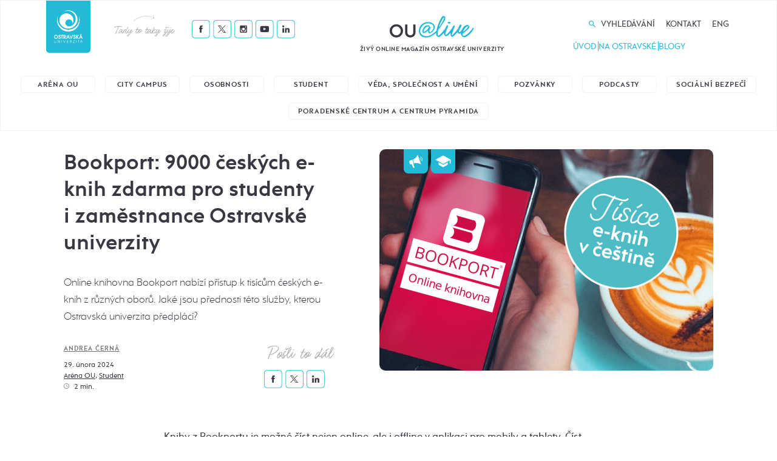

--- FILE ---
content_type: text/html; charset=UTF-8
request_url: https://alive.osu.cz/bookport-9000-ceskych-e-knih-zdarma-pro-studenty-i-zamestnance-ostravske-univerzity/
body_size: 57332
content:

<!DOCTYPE html>
<html lang="cs">
<head>
  <meta charset="utf-8">
  <meta name="viewport" content="width=device-width, initial-scale=1.0">
  <meta http-equiv="X-UA-Compatible" content="IE=edge">
  <link rel="shortcut icon" href="/favicon.png">
  <title>Bookport: 9000 českých e&#x2d;knih zdarma pro studenty i zaměstnance Ostravské univerzity &#x2d; OU@live</title>

<!-- The SEO Framework od Sybre Waaijer -->
<meta name="robots" content="max-snippet:-1,max-image-preview:standard,max-video-preview:-1" />
<link rel="canonical" href="https://alive.osu.cz/bookport-9000-ceskych-e-knih-zdarma-pro-studenty-i-zamestnance-ostravske-univerzity/" />
<meta name="description" content="Knihy z Bookportu je možn&eacute; č&iacute;st nejen online, ale i offline v aplikaci pro mobily a tablety. Č&iacute;st a studovat tak můžete kdykoli a odkudkoli. Skvěl&eacute; je&#8230;" />
<meta property="og:type" content="article" />
<meta property="og:locale" content="cs_CZ" />
<meta property="og:site_name" content="OU@live" />
<meta property="og:title" content="Bookport: 9000 českých e&#x2d;knih zdarma pro studenty i zaměstnance Ostravské univerzity" />
<meta property="og:description" content="Knihy z Bookportu je možn&eacute; č&iacute;st nejen online, ale i offline v aplikaci pro mobily a tablety. Č&iacute;st a studovat tak můžete kdykoli a odkudkoli. Skvěl&eacute; je, že si ve v&aacute;mi pr&aacute;vě čten&yacute;ch e&#x2d;knih&aacute;ch můžete&#8230;" />
<meta property="og:url" content="https://alive.osu.cz/bookport-9000-ceskych-e-knih-zdarma-pro-studenty-i-zamestnance-ostravske-univerzity/" />
<meta property="og:image" content="https://alive.osu.cz/wp-content/uploads/2024/02/knihovna-bookport-fb.png" />
<meta property="og:image:width" content="1200" />
<meta property="og:image:height" content="630" />
<meta property="article:published_time" content="2024-02-29T19:29:27+00:00" />
<meta property="article:modified_time" content="2024-02-29T19:29:27+00:00" />
<meta name="twitter:card" content="summary_large_image" />
<meta name="twitter:title" content="Bookport: 9000 českých e&#x2d;knih zdarma pro studenty i zaměstnance Ostravské univerzity" />
<meta name="twitter:description" content="Knihy z Bookportu je možn&eacute; č&iacute;st nejen online, ale i offline v aplikaci pro mobily a tablety. Č&iacute;st a studovat tak můžete kdykoli a odkudkoli. Skvěl&eacute; je, že si ve v&aacute;mi pr&aacute;vě čten&yacute;ch e&#x2d;knih&aacute;ch můžete&#8230;" />
<meta name="twitter:image" content="https://alive.osu.cz/wp-content/uploads/2024/02/knihovna-bookport-fb.png" />
<script type="application/ld+json">{"@context":"https://schema.org","@graph":[{"@type":"WebSite","@id":"https://alive.osu.cz/#/schema/WebSite","url":"https://alive.osu.cz/","name":"OU@live","description":"Živý online magazín Ostravské univerzity","inLanguage":"cs","potentialAction":{"@type":"SearchAction","target":{"@type":"EntryPoint","urlTemplate":"https://alive.osu.cz/search/{search_term_string}/"},"query-input":"required name=search_term_string"},"publisher":{"@type":"Organization","@id":"https://alive.osu.cz/#/schema/Organization","name":"OU@live","url":"https://alive.osu.cz/"}},{"@type":"WebPage","@id":"https://alive.osu.cz/bookport-9000-ceskych-e-knih-zdarma-pro-studenty-i-zamestnance-ostravske-univerzity/","url":"https://alive.osu.cz/bookport-9000-ceskych-e-knih-zdarma-pro-studenty-i-zamestnance-ostravske-univerzity/","name":"Bookport: 9000 českých e&#x2d;knih zdarma pro studenty i zaměstnance Ostravské univerzity &#x2d; OU@live","description":"Knihy z Bookportu je možn&eacute; č&iacute;st nejen online, ale i offline v aplikaci pro mobily a tablety. Č&iacute;st a studovat tak můžete kdykoli a odkudkoli. Skvěl&eacute; je&#8230;","inLanguage":"cs","isPartOf":{"@id":"https://alive.osu.cz/#/schema/WebSite"},"breadcrumb":{"@type":"BreadcrumbList","@id":"https://alive.osu.cz/#/schema/BreadcrumbList","itemListElement":[{"@type":"ListItem","position":1,"item":"https://alive.osu.cz/","name":"OU@live"},{"@type":"ListItem","position":2,"item":"https://alive.osu.cz/category/arena-ou/","name":"Rubrika: Aréna OU"},{"@type":"ListItem","position":3,"name":"Bookport: 9000 českých e&#x2d;knih zdarma pro studenty i zaměstnance Ostravské univerzity"}]},"potentialAction":{"@type":"ReadAction","target":"https://alive.osu.cz/bookport-9000-ceskych-e-knih-zdarma-pro-studenty-i-zamestnance-ostravske-univerzity/"},"datePublished":"2024-02-29T19:29:27+00:00","dateModified":"2024-02-29T19:29:27+00:00","author":{"@type":"Person","@id":"https://alive.osu.cz/#/schema/Person/b5fcb522160ea4732d482397438994ee","name":"Andrea Černá"}}]}</script>
<!-- / The SEO Framework od Sybre Waaijer | 4.15ms meta | 0.13ms boot -->

<style id='wp-img-auto-sizes-contain-inline-css' type='text/css'>
img:is([sizes=auto i],[sizes^="auto," i]){contain-intrinsic-size:3000px 1500px}
/*# sourceURL=wp-img-auto-sizes-contain-inline-css */
</style>
<style id='classic-theme-styles-inline-css' type='text/css'>
/*! This file is auto-generated */
.wp-block-button__link{color:#fff;background-color:#32373c;border-radius:9999px;box-shadow:none;text-decoration:none;padding:calc(.667em + 2px) calc(1.333em + 2px);font-size:1.125em}.wp-block-file__button{background:#32373c;color:#fff;text-decoration:none}
/*# sourceURL=/wp-includes/css/classic-themes.min.css */
</style>
<link rel='stylesheet' id='ppress-frontend-css' href='https://alive.osu.cz/wp-content/plugins/wp-user-avatar/assets/css/frontend.min.css?ver=4.16.6'  media='all' />
<link rel='stylesheet' id='ppress-flatpickr-css' href='https://alive.osu.cz/wp-content/plugins/wp-user-avatar/assets/flatpickr/flatpickr.min.css?ver=4.16.6'  media='all' />
<link rel='stylesheet' id='ppress-select2-css' href='https://alive.osu.cz/wp-content/plugins/wp-user-avatar/assets/select2/select2.min.css?ver=6.9'  media='all' />
<link rel='stylesheet' id='cmplz-general-css' href='https://alive.osu.cz/wp-content/plugins/complianz-gdpr/assets/css/cookieblocker.min.css?ver=1759315359'  media='all' />
<link rel='stylesheet' id='wt-styles-css' href='https://alive.osu.cz/wp-content/themes/alive/css/styles.css?ver=1696236562'  media='all' />
<script  src="https://alive.osu.cz/wp-includes/js/jquery/jquery.min.js?ver=3.7.1" id="jquery-core-js"></script>
<script  src="https://alive.osu.cz/wp-content/plugins/wp-user-avatar/assets/flatpickr/flatpickr.min.js?ver=4.16.6" id="ppress-flatpickr-js"></script>
<script  src="https://alive.osu.cz/wp-content/plugins/wp-user-avatar/assets/select2/select2.min.js?ver=4.16.6" id="ppress-select2-js"></script>
<script  src="https://alive.osu.cz/wp-includes/js/jquery/ui/core.min.js?ver=1.13.3" id="jquery-ui-core-js"></script>
<script  src="https://alive.osu.cz/wp-includes/js/jquery/ui/mouse.min.js?ver=1.13.3" id="jquery-ui-mouse-js"></script>
<script  src="https://alive.osu.cz/wp-includes/js/jquery/ui/sortable.min.js?ver=1.13.3" id="jquery-ui-sortable-js"></script>
<script  src="https://alive.osu.cz/wp-includes/js/jquery/ui/resizable.min.js?ver=1.13.3" id="jquery-ui-resizable-js"></script>
<script  src="https://alive.osu.cz/wp-content/plugins/advanced-custom-fields-pro/assets/js/acf-input.min.js?ver=5.8.13" id="acf-input-js"></script>
<script  src="https://alive.osu.cz/wp-content/plugins/ACF-Conditional-Taxonomy-Rules-master/includes/input_conditional_taxonomy.js?ver=3.0.0" id="acf-input-conditional-taxonomy-js"></script>
<script type="text/javascript">//<![CDATA[
  function external_links_in_new_windows_loop() {
    if (!document.links) {
      document.links = document.getElementsByTagName('a');
    }
    var change_link = false;
    var force = '';
    var ignore = '';

    for (var t=0; t<document.links.length; t++) {
      var all_links = document.links[t];
      change_link = false;
      
      if(document.links[t].hasAttribute('onClick') == false) {
        // forced if the address starts with http (or also https), but does not link to the current domain
        if(all_links.href.search(/^http/) != -1 && all_links.href.search('alive.osu.cz') == -1 && all_links.href.search(/^#/) == -1) {
          // console.log('Changed ' + all_links.href);
          change_link = true;
        }
          
        if(force != '' && all_links.href.search(force) != -1) {
          // forced
          // console.log('force ' + all_links.href);
          change_link = true;
        }
        
        if(ignore != '' && all_links.href.search(ignore) != -1) {
          // console.log('ignore ' + all_links.href);
          // ignored
          change_link = false;
        }

        if(change_link == true) {
          // console.log('Changed ' + all_links.href);
          document.links[t].setAttribute('onClick', 'javascript:window.open(\'' + all_links.href.replace(/'/g, '') + '\', \'_blank\', \'noopener\'); return false;');
          document.links[t].removeAttribute('target');
        }
      }
    }
  }
  
  // Load
  function external_links_in_new_windows_load(func)
  {  
    var oldonload = window.onload;
    if (typeof window.onload != 'function'){
      window.onload = func;
    } else {
      window.onload = function(){
        oldonload();
        func();
      }
    }
  }

  external_links_in_new_windows_load(external_links_in_new_windows_loop);
  //]]></script>


  <script src="https://www.googleoptimize.com/optimize.js?id=OPT-PKXBCBM"></script>

  <!-- Google Tag Manager -->
  <script>(function(w,d,s,l,i){w[l]=w[l]||[];w[l].push({'gtm.start':
  new Date().getTime(),event:'gtm.js'});var f=d.getElementsByTagName(s)[0],
  j=d.createElement(s),dl=l!='dataLayer'?'&l='+l:'';j.async=true;j.src=
  'https://www.googletagmanager.com/gtm.js?id='+i+dl;f.parentNode.insertBefore(j,f);
  })(window,document,'script','dataLayer','GTM-M95RG9M3');</script>
  <!-- End Google Tag Manager -->

<style id='global-styles-inline-css' type='text/css'>
:root{--wp--preset--aspect-ratio--square: 1;--wp--preset--aspect-ratio--4-3: 4/3;--wp--preset--aspect-ratio--3-4: 3/4;--wp--preset--aspect-ratio--3-2: 3/2;--wp--preset--aspect-ratio--2-3: 2/3;--wp--preset--aspect-ratio--16-9: 16/9;--wp--preset--aspect-ratio--9-16: 9/16;--wp--preset--color--black: #000000;--wp--preset--color--cyan-bluish-gray: #abb8c3;--wp--preset--color--white: #ffffff;--wp--preset--color--pale-pink: #f78da7;--wp--preset--color--vivid-red: #cf2e2e;--wp--preset--color--luminous-vivid-orange: #ff6900;--wp--preset--color--luminous-vivid-amber: #fcb900;--wp--preset--color--light-green-cyan: #7bdcb5;--wp--preset--color--vivid-green-cyan: #00d084;--wp--preset--color--pale-cyan-blue: #8ed1fc;--wp--preset--color--vivid-cyan-blue: #0693e3;--wp--preset--color--vivid-purple: #9b51e0;--wp--preset--gradient--vivid-cyan-blue-to-vivid-purple: linear-gradient(135deg,rgb(6,147,227) 0%,rgb(155,81,224) 100%);--wp--preset--gradient--light-green-cyan-to-vivid-green-cyan: linear-gradient(135deg,rgb(122,220,180) 0%,rgb(0,208,130) 100%);--wp--preset--gradient--luminous-vivid-amber-to-luminous-vivid-orange: linear-gradient(135deg,rgb(252,185,0) 0%,rgb(255,105,0) 100%);--wp--preset--gradient--luminous-vivid-orange-to-vivid-red: linear-gradient(135deg,rgb(255,105,0) 0%,rgb(207,46,46) 100%);--wp--preset--gradient--very-light-gray-to-cyan-bluish-gray: linear-gradient(135deg,rgb(238,238,238) 0%,rgb(169,184,195) 100%);--wp--preset--gradient--cool-to-warm-spectrum: linear-gradient(135deg,rgb(74,234,220) 0%,rgb(151,120,209) 20%,rgb(207,42,186) 40%,rgb(238,44,130) 60%,rgb(251,105,98) 80%,rgb(254,248,76) 100%);--wp--preset--gradient--blush-light-purple: linear-gradient(135deg,rgb(255,206,236) 0%,rgb(152,150,240) 100%);--wp--preset--gradient--blush-bordeaux: linear-gradient(135deg,rgb(254,205,165) 0%,rgb(254,45,45) 50%,rgb(107,0,62) 100%);--wp--preset--gradient--luminous-dusk: linear-gradient(135deg,rgb(255,203,112) 0%,rgb(199,81,192) 50%,rgb(65,88,208) 100%);--wp--preset--gradient--pale-ocean: linear-gradient(135deg,rgb(255,245,203) 0%,rgb(182,227,212) 50%,rgb(51,167,181) 100%);--wp--preset--gradient--electric-grass: linear-gradient(135deg,rgb(202,248,128) 0%,rgb(113,206,126) 100%);--wp--preset--gradient--midnight: linear-gradient(135deg,rgb(2,3,129) 0%,rgb(40,116,252) 100%);--wp--preset--font-size--small: 13px;--wp--preset--font-size--medium: 20px;--wp--preset--font-size--large: 36px;--wp--preset--font-size--x-large: 42px;--wp--preset--spacing--20: 0.44rem;--wp--preset--spacing--30: 0.67rem;--wp--preset--spacing--40: 1rem;--wp--preset--spacing--50: 1.5rem;--wp--preset--spacing--60: 2.25rem;--wp--preset--spacing--70: 3.38rem;--wp--preset--spacing--80: 5.06rem;--wp--preset--shadow--natural: 6px 6px 9px rgba(0, 0, 0, 0.2);--wp--preset--shadow--deep: 12px 12px 50px rgba(0, 0, 0, 0.4);--wp--preset--shadow--sharp: 6px 6px 0px rgba(0, 0, 0, 0.2);--wp--preset--shadow--outlined: 6px 6px 0px -3px rgb(255, 255, 255), 6px 6px rgb(0, 0, 0);--wp--preset--shadow--crisp: 6px 6px 0px rgb(0, 0, 0);}:where(.is-layout-flex){gap: 0.5em;}:where(.is-layout-grid){gap: 0.5em;}body .is-layout-flex{display: flex;}.is-layout-flex{flex-wrap: wrap;align-items: center;}.is-layout-flex > :is(*, div){margin: 0;}body .is-layout-grid{display: grid;}.is-layout-grid > :is(*, div){margin: 0;}:where(.wp-block-columns.is-layout-flex){gap: 2em;}:where(.wp-block-columns.is-layout-grid){gap: 2em;}:where(.wp-block-post-template.is-layout-flex){gap: 1.25em;}:where(.wp-block-post-template.is-layout-grid){gap: 1.25em;}.has-black-color{color: var(--wp--preset--color--black) !important;}.has-cyan-bluish-gray-color{color: var(--wp--preset--color--cyan-bluish-gray) !important;}.has-white-color{color: var(--wp--preset--color--white) !important;}.has-pale-pink-color{color: var(--wp--preset--color--pale-pink) !important;}.has-vivid-red-color{color: var(--wp--preset--color--vivid-red) !important;}.has-luminous-vivid-orange-color{color: var(--wp--preset--color--luminous-vivid-orange) !important;}.has-luminous-vivid-amber-color{color: var(--wp--preset--color--luminous-vivid-amber) !important;}.has-light-green-cyan-color{color: var(--wp--preset--color--light-green-cyan) !important;}.has-vivid-green-cyan-color{color: var(--wp--preset--color--vivid-green-cyan) !important;}.has-pale-cyan-blue-color{color: var(--wp--preset--color--pale-cyan-blue) !important;}.has-vivid-cyan-blue-color{color: var(--wp--preset--color--vivid-cyan-blue) !important;}.has-vivid-purple-color{color: var(--wp--preset--color--vivid-purple) !important;}.has-black-background-color{background-color: var(--wp--preset--color--black) !important;}.has-cyan-bluish-gray-background-color{background-color: var(--wp--preset--color--cyan-bluish-gray) !important;}.has-white-background-color{background-color: var(--wp--preset--color--white) !important;}.has-pale-pink-background-color{background-color: var(--wp--preset--color--pale-pink) !important;}.has-vivid-red-background-color{background-color: var(--wp--preset--color--vivid-red) !important;}.has-luminous-vivid-orange-background-color{background-color: var(--wp--preset--color--luminous-vivid-orange) !important;}.has-luminous-vivid-amber-background-color{background-color: var(--wp--preset--color--luminous-vivid-amber) !important;}.has-light-green-cyan-background-color{background-color: var(--wp--preset--color--light-green-cyan) !important;}.has-vivid-green-cyan-background-color{background-color: var(--wp--preset--color--vivid-green-cyan) !important;}.has-pale-cyan-blue-background-color{background-color: var(--wp--preset--color--pale-cyan-blue) !important;}.has-vivid-cyan-blue-background-color{background-color: var(--wp--preset--color--vivid-cyan-blue) !important;}.has-vivid-purple-background-color{background-color: var(--wp--preset--color--vivid-purple) !important;}.has-black-border-color{border-color: var(--wp--preset--color--black) !important;}.has-cyan-bluish-gray-border-color{border-color: var(--wp--preset--color--cyan-bluish-gray) !important;}.has-white-border-color{border-color: var(--wp--preset--color--white) !important;}.has-pale-pink-border-color{border-color: var(--wp--preset--color--pale-pink) !important;}.has-vivid-red-border-color{border-color: var(--wp--preset--color--vivid-red) !important;}.has-luminous-vivid-orange-border-color{border-color: var(--wp--preset--color--luminous-vivid-orange) !important;}.has-luminous-vivid-amber-border-color{border-color: var(--wp--preset--color--luminous-vivid-amber) !important;}.has-light-green-cyan-border-color{border-color: var(--wp--preset--color--light-green-cyan) !important;}.has-vivid-green-cyan-border-color{border-color: var(--wp--preset--color--vivid-green-cyan) !important;}.has-pale-cyan-blue-border-color{border-color: var(--wp--preset--color--pale-cyan-blue) !important;}.has-vivid-cyan-blue-border-color{border-color: var(--wp--preset--color--vivid-cyan-blue) !important;}.has-vivid-purple-border-color{border-color: var(--wp--preset--color--vivid-purple) !important;}.has-vivid-cyan-blue-to-vivid-purple-gradient-background{background: var(--wp--preset--gradient--vivid-cyan-blue-to-vivid-purple) !important;}.has-light-green-cyan-to-vivid-green-cyan-gradient-background{background: var(--wp--preset--gradient--light-green-cyan-to-vivid-green-cyan) !important;}.has-luminous-vivid-amber-to-luminous-vivid-orange-gradient-background{background: var(--wp--preset--gradient--luminous-vivid-amber-to-luminous-vivid-orange) !important;}.has-luminous-vivid-orange-to-vivid-red-gradient-background{background: var(--wp--preset--gradient--luminous-vivid-orange-to-vivid-red) !important;}.has-very-light-gray-to-cyan-bluish-gray-gradient-background{background: var(--wp--preset--gradient--very-light-gray-to-cyan-bluish-gray) !important;}.has-cool-to-warm-spectrum-gradient-background{background: var(--wp--preset--gradient--cool-to-warm-spectrum) !important;}.has-blush-light-purple-gradient-background{background: var(--wp--preset--gradient--blush-light-purple) !important;}.has-blush-bordeaux-gradient-background{background: var(--wp--preset--gradient--blush-bordeaux) !important;}.has-luminous-dusk-gradient-background{background: var(--wp--preset--gradient--luminous-dusk) !important;}.has-pale-ocean-gradient-background{background: var(--wp--preset--gradient--pale-ocean) !important;}.has-electric-grass-gradient-background{background: var(--wp--preset--gradient--electric-grass) !important;}.has-midnight-gradient-background{background: var(--wp--preset--gradient--midnight) !important;}.has-small-font-size{font-size: var(--wp--preset--font-size--small) !important;}.has-medium-font-size{font-size: var(--wp--preset--font-size--medium) !important;}.has-large-font-size{font-size: var(--wp--preset--font-size--large) !important;}.has-x-large-font-size{font-size: var(--wp--preset--font-size--x-large) !important;}
/*# sourceURL=global-styles-inline-css */
</style>
</head>

<body>
  <!-- Google Tag Manager (noscript) -->
  <noscript><iframe src="https://www.googletagmanager.com/ns.html?id=GTM-M95RG9M3"
  height="0" width="0" style="display:none;visibility:hidden"></iframe></noscript>
  <!-- End Google Tag Manager (noscript) -->

  <header class="header-wrapper" role="banner">
    <div class="container">
      <div class="header">

        <div class="header__osu-wrapper">
          <div class="header__osu">
            <a href="https://www.osu.cz" target="_blank" title="Přejít na web www.osu.cz" class="header__osu__logo">
              <img src="https://alive.osu.cz/wp-content/themes/alive/img/logo-osu.svg" alt="OSU@LIVE" />
            </a>
          </div>
        </div>  <!-- /header__osu-wrapper -->

        <div class="header__social-wrapper">
          


<div class="social">
  <h3 class="social__title">Tady to taky žije</h3>
  <ul class="social__list">

          <li class="social__item social__item--facebook"><a href="https://www.facebook.com/ostravska.univerzita"><img src="https://alive.osu.cz/wp-content/themes/alive/img/icon-facebook.png" alt="Facebook" /></a></li>
    
          <li class="social__item social__item--twitter"><a href="http://twitter.com/Ostravska_Uni"><img src="https://alive.osu.cz/wp-content/themes/alive/img/icon-twitter.png" alt="Twitter" /></a></li>
    
          <li class="social__item social__item--instagram"><a href="http://instagram.com/ostravska_uni"><img src="https://alive.osu.cz/wp-content/themes/alive/img/icon-instagram.png" alt="Instagram" /></a></li>
    
          <li class="social__item social__item--youtube"><a href="http://youtube.com/user/OstravskaUniverzita"><img src="https://alive.osu.cz/wp-content/themes/alive/img/icon-youtube.png" alt="Youtube" /></a></li>
    
          <li class="social__item social__item--linkedin"><a href="https://www.linkedin.com/edu/school?id=11703"><img src="https://alive.osu.cz/wp-content/themes/alive/img/icon-linkedin.png" alt="Linkedin" /></a></li>
    
  </ul>
</div>
        </div>  <!-- /header__social-wrapper -->

        <div class="header__logo-wrapper">
          <h1 class="header__logo">
            <a href="/">
              <img src="https://alive.osu.cz/wp-content/themes/alive/img/logo.png" alt="OSU@LIVE" />
            </a>
          </h1>
          <h2 class="header__logo__subtitle">Živý online magazín Ostravské univerzity</h2>
        </div>  <!-- /header__logo-wrapper -->

        <div class="header__menu-wrapper">
          <ul id="menu-hlavni-menu" class="header__menu"><li id="menu-item-120" class="menu--search menu-item menu-item-type-custom menu-item-object-custom menu-item-120"><a href="#search">Vyhledávání</a></li>
<li id="menu-item-123" class="menu-item menu-item-type-post_type menu-item-object-page menu-item-123"><a href="https://alive.osu.cz/kontakt/">Kontakt</a></li>
<li id="menu-item-41457" class="menu-item menu-item-type-taxonomy menu-item-object-category menu-item-41457"><a href="https://alive.osu.cz/category/in-english/">Eng</a></li>
</ul>
          <ul class="header__actions">
                          <li class="header__actions__item menu--reveal"><a href="/">Úvod</a></li>
              <li class="header__actions__divider"></li>
                        <li class="header__actions__item menu--reveal"><a href="/fakulty">Na Ostravské</a></li>
            <li class="header__actions__divider"></li>
            <li class="header__actions__item"><a href="/blog">Blogy</a></li>
          </ul>
        </div>  <!-- /header__menu-wrapper -->

        <div class="header__hamburger">
          <div class="hamburger hamburger--squeeze" tabindex="0" aria-label="Menu" role="button" aria-controls="navigation">
            <!-- <div class="hamburger-label">Menu</div> -->
            <div class="hamburger-box">
              <div class="hamburger-inner"></div>
            </div>
          </div>
        </div> <!-- /header__hamburger -->

        
        <div class="header__mobile-menu">
          <div class="header__mobile-menu__inside">
          
<div class="search">
  <div class="container">
    <form action="/" role="search" method="get" id="searchform" class="search__form">
      <div class="search__close">
        <span class="icon icon--close">
          <svg class="icon__svg" xmlns:xlink="http://www.w3.org/1999/xlink">
            <use xlink:href="https://alive.osu.cz/wp-content/themes/alive/img/icons.svg#close" x="0" y="0" width="100%" height="100%"></use>
          </svg>
        </span>
      </div>
      <input type="text" placeholder="Vyhledávání" value="" name="s" id="s" />
      <input class="btn" type="submit" value="Hledej" />
    </form>
  </div>
</div>
            <ul class="header__mobile-menu__nav">

            
            <li class="header__mobile-menu__nav--sub js-mobile-menu-sub">
                <a href="/">Rubriky</a>
                <ul>
                                                                                        <li>
                            <a href="https://alive.osu.cz/category/arena-ou/" class="">Aréna OU</a>
                          </li>
                                                                                              <li>
                            <a href="https://alive.osu.cz/category/city-campus/" class="">City Campus</a>
                          </li>
                                                                                              <li>
                            <a href="https://alive.osu.cz/category/osobnosti/" class="">Osobnosti</a>
                          </li>
                                                                                                                                          <li>
                            <a href="https://alive.osu.cz/category/student/" class="">Student</a>
                          </li>
                                                                                                                                                                                      <li>
                            <a href="https://alive.osu.cz/category/veda-umeni/" class="">Věda, společnost a umění</a>
                          </li>
                                                                                              <li>
                            <a href="https://alive.osu.cz/category/pozvanky/" class="">Pozvánky</a>
                          </li>
                                                                                                                                                                                      <li>
                            <a href="https://alive.osu.cz/category/audio/" class="">Podcasty</a>
                          </li>
                                                                                              <li>
                            <a href="https://alive.osu.cz/category/ombudsman/" class="">Sociální bezpečí</a>
                          </li>
                                                                                              <li>
                            <a href="https://alive.osu.cz/category/poradenske-centrum-a-centrum-pyramida/" class="">Poradenské centrum a Centrum Pyramida</a>
                          </li>
                                                                                                                          </ul>
              </li>

              
              <li class="header__mobile-menu__nav--sub js-mobile-menu-sub">
                <a href="#">Fakulty</a>
                <ul>
                                                                                        <li>
                            <a href="https://alive.osu.cz/fakulta/fakulta-socialnich-studii/" class="">Fakulta sociálních studií</a>
                          </li>
                                                                                              <li>
                            <a href="https://alive.osu.cz/fakulta/pedagogicka-fakulta/" class="">Pedagogická fakulta</a>
                          </li>
                                                                                              <li>
                            <a href="https://alive.osu.cz/fakulta/fakulta-umeni/" class="">Fakulta umění</a>
                          </li>
                                                                                              <li>
                            <a href="https://alive.osu.cz/fakulta/filozoficka-fakulta/" class="">Filozofická fakulta</a>
                          </li>
                                                                                              <li>
                            <a href="https://alive.osu.cz/fakulta/lekarska-fakulta/" class="">Lékařská fakulta</a>
                          </li>
                                                                                              <li>
                            <a href="https://alive.osu.cz/fakulta/prirodovedecka-fakulta/" class="">Přírodovědecká fakulta</a>
                          </li>
                                                                                              <li>
                            <a href="https://alive.osu.cz/fakulta/ustav-pro-vyzkum-a-aplikace-fuzzy-modelovani/" class="">Ústav pro výzkum a aplikace fuzzy modelování</a>
                          </li>
                                                                                              <li>
                            <a href="https://alive.osu.cz/fakulta/studentske-organizace/" class="">Studentské organizace</a>
                          </li>
                                                                                              <li>
                            <a href="https://alive.osu.cz/fakulta/oushop/" class="">OUshop</a>
                          </li>
                                                                                              <li>
                            <a href="https://alive.osu.cz/fakulta/pkc/" class="">Poradenské a kariérní centrum</a>
                          </li>
                                                                              </ul>
              </li>
              <li><a href="/blog">Blogy</a></li>
              <li><a href="/kontakt">Kontakt</a></li>
            </ul>
            


<div class="social">
  <h3 class="social__title">Tady to taky žije</h3>
  <ul class="social__list">

          <li class="social__item social__item--facebook"><a href="https://www.facebook.com/ostravska.univerzita"><img src="https://alive.osu.cz/wp-content/themes/alive/img/icon-facebook.png" alt="Facebook" /></a></li>
    
          <li class="social__item social__item--twitter"><a href="http://twitter.com/Ostravska_Uni"><img src="https://alive.osu.cz/wp-content/themes/alive/img/icon-twitter.png" alt="Twitter" /></a></li>
    
          <li class="social__item social__item--instagram"><a href="http://instagram.com/ostravska_uni"><img src="https://alive.osu.cz/wp-content/themes/alive/img/icon-instagram.png" alt="Instagram" /></a></li>
    
          <li class="social__item social__item--youtube"><a href="http://youtube.com/user/OstravskaUniverzita"><img src="https://alive.osu.cz/wp-content/themes/alive/img/icon-youtube.png" alt="Youtube" /></a></li>
    
          <li class="social__item social__item--linkedin"><a href="https://www.linkedin.com/edu/school?id=11703"><img src="https://alive.osu.cz/wp-content/themes/alive/img/icon-linkedin.png" alt="Linkedin" /></a></li>
    
  </ul>
</div>
          </div>
        </div> <!-- /nav__mobile -->

      </div>  <!-- /header -->
    </div>

    
<div class="search">
  <div class="container">
    <form action="/" role="search" method="get" id="searchform" class="search__form">
      <div class="search__close">
        <span class="icon icon--close">
          <svg class="icon__svg" xmlns:xlink="http://www.w3.org/1999/xlink">
            <use xlink:href="https://alive.osu.cz/wp-content/themes/alive/img/icons.svg#close" x="0" y="0" width="100%" height="100%"></use>
          </svg>
        </span>
      </div>
      <input type="text" placeholder="Vyhledávání" value="" name="s" id="s" />
      <input class="btn" type="submit" value="Hledej" />
    </form>
  </div>
</div>
    
<div class="tags tags--category
    is-visible  "
id="tags-category">
  <div class="container">
    <div class="tags__list" >
                            <a
              href="https://alive.osu.cz/category/arena-ou/"
              class="tag ">
                Aréna OU            </a>
                                      <a
              href="https://alive.osu.cz/category/city-campus/"
              class="tag ">
                City Campus            </a>
                                      <a
              href="https://alive.osu.cz/category/osobnosti/"
              class="tag ">
                Osobnosti            </a>
                                                      <a
              href="https://alive.osu.cz/category/student/"
              class="tag ">
                Student            </a>
                                                                      <a
              href="https://alive.osu.cz/category/veda-umeni/"
              class="tag ">
                Věda, společnost a umění            </a>
                                      <a
              href="https://alive.osu.cz/category/pozvanky/"
              class="tag ">
                Pozvánky            </a>
                                                                      <a
              href="https://alive.osu.cz/category/audio/"
              class="tag ">
                Podcasty            </a>
                                      <a
              href="https://alive.osu.cz/category/ombudsman/"
              class="tag ">
                Sociální bezpečí            </a>
                                      <a
              href="https://alive.osu.cz/category/poradenske-centrum-a-centrum-pyramida/"
              class="tag ">
                Poradenské centrum a Centrum Pyramida            </a>
                                    </div>
  </div>
</div>


<div class="tags
    is-hidden  "
  id="tags-fakulta">
  <div class="container">
    <div class="tags__list">
                <a href="https://alive.osu.cz/fakulta/fakulta-socialnich-studii/" class="tag ">Fakulta sociálních studií</a>
                <a href="https://alive.osu.cz/fakulta/pedagogicka-fakulta/" class="tag ">Pedagogická fakulta</a>
                <a href="https://alive.osu.cz/fakulta/fakulta-umeni/" class="tag ">Fakulta umění</a>
                <a href="https://alive.osu.cz/fakulta/filozoficka-fakulta/" class="tag ">Filozofická fakulta</a>
                <a href="https://alive.osu.cz/fakulta/lekarska-fakulta/" class="tag ">Lékařská fakulta</a>
                <a href="https://alive.osu.cz/fakulta/prirodovedecka-fakulta/" class="tag ">Přírodovědecká fakulta</a>
                <a href="https://alive.osu.cz/fakulta/ustav-pro-vyzkum-a-aplikace-fuzzy-modelovani/" class="tag ">Ústav pro výzkum a aplikace fuzzy modelování</a>
                <a href="https://alive.osu.cz/fakulta/studentske-organizace/" class="tag ">Studentské organizace</a>
                <a href="https://alive.osu.cz/fakulta/oushop/" class="tag ">OUshop</a>
                <a href="https://alive.osu.cz/fakulta/pkc/" class="tag ">Poradenské a kariérní centrum</a>
          </div>
  </div>
</div>
  </header>
  <div class="section">

        <div class="hero">
  <div class="container container--md">

    
    <div class="hero__wrapper">

      <div class="hero__content">
        <div class="hero__content__info">
          <h1 class="hero__title">Bookport: 9000 českých e-knih zdarma pro studenty i&nbsp;zaměstnance Ostravské univerzity</h1>
          <div class="hero__perex">
                          <p>Online knihovna Bookport nabízí přístup k&nbsp;tisícům českých e-knih z&nbsp;různých oborů. Jaké jsou přednosti této služby, kterou Ostravská univerzita předplácí?</p>
                      </div>
        </div>

        <div class="hero__content__meta-wrapper">
          <div class="hero__content__meta">
            <p class="hero__author">
              
                
                <span class="info_meta__item--author-name">
                    <a href="https://alive.osu.cz/author/cerna/">
                      Andrea Černá                    </a>
                </span>
                          </p>
            <ul class="hero__meta">
              <li>29. února 2024</li>

                                            <li>
                <a href="https://alive.osu.cz/category/arena-ou/">Aréna OU</a><span class='divider'>, </span><a href="https://alive.osu.cz/category/student/">Student</a>                </li>
              
              <li>
                <img src="https://alive.osu.cz/wp-content/themes/alive/img/article-info-time.svg" />
                2 min.              </li>
            </ul>
          </div>

          <div class="hero__social">
            <div class="social social--article">
              <h3 class="social__title social__title--article">Pošli to dál</h3>
              <ul class="social__list">
                <li class="social__item social__item--facebook"><a href="http://www.facebook.com/share.php?u=https%3A%2F%2Falive.osu.cz%2Fbookport-9000-ceskych-e-knih-zdarma-pro-studenty-i-zamestnance-ostravske-univerzity%2F&title=Bookport%3A+9000+%C4%8Desk%C3%BDch+e-knih+zdarma+pro+studenty+i%26nbsp%3Bzam%C4%9Bstnance+Ostravsk%C3%A9+univerzity"><img src="https://alive.osu.cz/wp-content/themes/alive/img/icon-facebook.png" alt="Facebook" /></a></li>
                <li class="social__item social__item--twitter"><a href="http://twitter.com/share?text=Bookport%3A+9000+%C4%8Desk%C3%BDch+e-knih+zdarma+pro+studenty+i%26nbsp%3Bzam%C4%9Bstnance+Ostravsk%C3%A9+univerzity&url=https%3A%2F%2Falive.osu.cz%2Fbookport-9000-ceskych-e-knih-zdarma-pro-studenty-i-zamestnance-ostravske-univerzity%2F"><img src="https://alive.osu.cz/wp-content/themes/alive/img/icon-twitter.png" alt="Twitter" /></a></li>
                <li class="social__item social__item--linkedin"><a href="http://www.linkedin.com/shareArticle?mini=true&url=https%3A%2F%2Falive.osu.cz%2Fbookport-9000-ceskych-e-knih-zdarma-pro-studenty-i-zamestnance-ostravske-univerzity%2F&title=Bookport%3A+9000+%C4%8Desk%C3%BDch+e-knih+zdarma+pro+studenty+i%26nbsp%3Bzam%C4%9Bstnance+Ostravsk%C3%A9+univerzity&source=https://alive.osu.cz"><img src="https://alive.osu.cz/wp-content/themes/alive/img/icon-linkedin.png" alt="Linkedin" /></a></li>
              </ul>
            </div>
          </div>
        </div>
      </div>

      <div class="hero__image">
                          <img src="https://alive.osu.cz/wp-content/uploads/2024/02/banner-Bookport_OU@Live-550x365.png" alt="" />
        
        
  <div class="article__icon">

    
    
          <img src="https://alive.osu.cz/wp-content/themes/alive/img/icons/icon-arena-ou.png" width="40" />
    
    
          <img src="https://alive.osu.cz/wp-content/themes/alive/img/icons/icon-student.png" width="40" />
    
    
    
    
  </div>
      </div>

    </div>
  </div>
</div>

      <div class="content">
        <div class="container container--sm">

          <p>Knihy z Bookportu je možné číst&nbsp;nejen online, ale i&nbsp;offline v&nbsp;aplikaci pro mobily a&nbsp;tablety. Číst a&nbsp;studovat tak můžete kdykoli a&nbsp;odkudkoli. Skvělé je, že si ve vámi právě čtených e-knihách můžete měnit velikost písma, upravovat barvu a&nbsp;jas pozadí, vyhledávat, ukládat si záložky, psát poznámky nebo třeba zvýrazňovat text. Kromě toho můžete příště ve čtení pokračovat tam, kde jste minule skončili, protože vaše pozice v&nbsp;knize se ukládá napříč zařízeními.</p>
<h3>Široká nabídka titulů</h3>
<p>Díky spolupráci s&nbsp;významnými nakladatelstvími nabízí Bookport aktuálně přes devět tisíc titulů v&nbsp;češtině. Kolekce zahrnuje jak beletrii, tak odbornou literaturu, včetně práva, ekonomie, psychologie, pedagogiky, techniky a&nbsp;mnoha dalších oborů. Díky pravidelnému přidávání nových titulů se nabídka neustále rozšiřuje.</p>
<p><a href="https://alive.osu.cz/wp-content/uploads/2024/02/screenshot_9000-knih_Bookport.jpg"><img fetchpriority="high" decoding="async" class="aligncenter wp-image-57402 size-large" src="https://alive.osu.cz/wp-content/uploads/2024/02/screenshot_9000-knih_Bookport-1024x632.jpg" alt="" width="1024" height="632" srcset="https://alive.osu.cz/wp-content/uploads/2024/02/screenshot_9000-knih_Bookport-1024x632.jpg 1024w, https://alive.osu.cz/wp-content/uploads/2024/02/screenshot_9000-knih_Bookport-300x185.jpg 300w, https://alive.osu.cz/wp-content/uploads/2024/02/screenshot_9000-knih_Bookport-768x474.jpg 768w, https://alive.osu.cz/wp-content/uploads/2024/02/screenshot_9000-knih_Bookport.jpg 1483w" sizes="(max-width: 1024px) 100vw, 1024px" /></a></p>
<h3><strong>Bez výpůjčních lhůt a&nbsp;s&nbsp;přístupem zdarma</strong></h3>
<p>Na rozdíl od klasických knihoven neklade Bookport na své uživatele žádné omezení ohledně výpůjčních lhůt. Můžete si ponechat e-knihu <strong>tak dlouho, jak potřebujete</strong>. To je obzvlášť užitečné, pokud literaturu potřebujete pro dlouhodobější projekty nebo přípravu na zkoušky. Studenti a&nbsp;zaměstnanci Ostravské univerzity mají navíc k&nbsp;Bookportu přístup zdarma.</p>
<h3><strong>Bonusové služby knihovny</strong></h3>
<p>E-knihy z této online knihovny jsou vyhledatelné také v&nbsp;<a href="https://katalog.osu.cz/">katalogu</a> Univerzitní knihovny. Další bonusovou službu poskytují kolegové Eva a&nbsp;Richard ze studovny Filozofické fakulty, kteří vás informují v&nbsp;případě, že čekáte v&nbsp;pořadníku na vypůjčený tištěný dokument a&nbsp;ona přitom existuje v&nbsp;e-verzi, třeba právě v&nbsp;Bookportu.</p>
<p><a href="https://alive.osu.cz/wp-content/uploads/2024/02/katalog_bookport.png"><img decoding="async" class="aligncenter wp-image-57394 size-full" src="https://alive.osu.cz/wp-content/uploads/2024/02/katalog_bookport.png" alt="" width="1593" height="443" srcset="https://alive.osu.cz/wp-content/uploads/2024/02/katalog_bookport.png 1593w, https://alive.osu.cz/wp-content/uploads/2024/02/katalog_bookport-300x83.png 300w, https://alive.osu.cz/wp-content/uploads/2024/02/katalog_bookport-1024x285.png 1024w, https://alive.osu.cz/wp-content/uploads/2024/02/katalog_bookport-768x214.png 768w, https://alive.osu.cz/wp-content/uploads/2024/02/katalog_bookport-1536x427.png 1536w" sizes="(max-width: 1593px) 100vw, 1593px" /></a></p>
<h3><strong>Zvyšující se zájem a&nbsp;nejčtenější tituly</strong></h3>
<p>V posledních čtyřech letech zájem uživatelů z Ostravské o&nbsp;Bookport značně vzrostl. Zatímco v&nbsp;roce 2020 bylo zaznamenáno necelých 45 tisíc přístupů, v&nbsp;roce 2023 tento počet přesáhl 65 tisíc.</p>
<p>Mezi nejpopulárnější tituly patří všechny díly Anatomie od Čiháka a&nbsp;další odborné publikace, což ukazuje na vysokou využívanost služby mezi studenty lékařských a&nbsp;pedagogických oborů. Pokud jsou právě toto vaše oblasti zájmu, je velká pravděpodobnost, že i&nbsp;vy naleznete na Bookportu důležité zdroje studijní literatury.</p>
<h3><strong>A jak na to?</strong></h3>
<p>Návod na to, jak se do Bookportu připojit, si můžete <a href="https://dokumenty.osu.cz/knihovna/bookport.pdf">přečíst</a>, nebo zhlédnout na <a href="https://www.youtube.com/watch?v=kA9CkIGnvtg">videonávodu</a>. Nemusíte se ale obávat, není to o&nbsp;nic složitější než přihlašování do Portálu.</p>
<p>Pokud vás zajímají informace i&nbsp;o&nbsp;dalších e-knihách a&nbsp;zdrojích, více zjistíte na adrese <a href="http://eknihy.osu.cz">eknihy.osu.cz</a> nebo se neváhejte obrátit o&nbsp;radu na <a href="https://knihovna.osu.cz/pujcovna-a-studovny/">Univerzitní knihovnu</a>.</p>
          
          
        </div>
      </div>

    
</div>

    
<div class="section section--silver">
  <div class="related">
    <div class="container">

      <h2 class="related__title">Mohlo by Vás zajímat</h2>
      <div class="related__list">
        <div class="row">
          
            <div class="col col--3 col--precise">
              
<div class="article ">

      <div class="article__media">
      
  <div class="article__icon">

    
    
    
    
    
    
    
          <img src="https://alive.osu.cz/wp-content/themes/alive/img/icons/icon-zijeme-vedou.png" width="40" />
    
  </div>

      <div class="article__photo">
        <a href="https://alive.osu.cz/mezinarodni-den-zen-a-divek-ve-vede-jak-vypadal-uplynuly-rok-na-strankach-oulive/">
                      <img src="https://alive.osu.cz/wp-content/uploads/2023/02/zenyadivkyvevede3-380x288.png" alt="" />
                  </a>
      </div>
    </div>
  
  <div class="article__info">
    <div class="info">
  <ul class="info_meta info__meta--primary">

          <li class="info_meta__item info_meta__item--category">
        Věda, společnost a umění      </li>
    
    <li class="info_meta__item info_meta__item--date">
      11. února 2023    </li>
  </ul>

  <h2 class="info__title">
    
    <a href="https://alive.osu.cz/mezinarodni-den-zen-a-divek-ve-vede-jak-vypadal-uplynuly-rok-na-strankach-oulive/" >Mezinárodní den žen a&nbsp;dívek ve vědě: Jak vypadal uplynulý rok na stránkách OU@live?</a>
  </h2>

  <ul class="info_meta info_meta--secondary">
    <li class="info_meta__item info_meta__item--author">
              <span class="info_meta__item--author-name">
          Redakce OU@live        </span>
          </li>
    <li class="info_meta__item info_meta__item--reading">
      <img src="https://alive.osu.cz/wp-content/themes/alive/img/article-info-time.svg" />
      5 min.    </li>
  </ul>
</div>
  </div>
</div>
            </div>

          
            <div class="col col--3 col--precise">
              
<div class="article ">

      <div class="article__media">
      
  <div class="article__icon">

    
    
          <img src="https://alive.osu.cz/wp-content/themes/alive/img/icons/icon-arena-ou.png" width="40" />
    
    
    
    
    
    
  </div>

      <div class="article__photo">
        <a href="https://alive.osu.cz/pedagogicka-fakulta-si-zvolila-noveho-dekana-kinantropologa-daniela-jandacku/">
                      <img src="https://alive.osu.cz/wp-content/uploads/2020/06/snímek-obrazovky-2020-06-25-v-16.14.53-1-1-380x288.png" alt="" />
                  </a>
      </div>
    </div>
  
  <div class="article__info">
    <div class="info">
  <ul class="info_meta info__meta--primary">

          <li class="info_meta__item info_meta__item--category">
        Aréna OU      </li>
    
    <li class="info_meta__item info_meta__item--date">
      26. června 2020    </li>
  </ul>

  <h2 class="info__title">
    
    <a href="https://alive.osu.cz/pedagogicka-fakulta-si-zvolila-noveho-dekana-kinantropologa-daniela-jandacku/" >Pedagogická fakulta si zvolila nového děkana: kinantropologa Daniela Jandačku</a>
  </h2>

  <ul class="info_meta info_meta--secondary">
    <li class="info_meta__item info_meta__item--author">
              <span class="info_meta__item--author-name">
          Monika Žídková, Diana Svobodová        </span>
          </li>
    <li class="info_meta__item info_meta__item--reading">
      <img src="https://alive.osu.cz/wp-content/themes/alive/img/article-info-time.svg" />
      2 min.    </li>
  </ul>
</div>
  </div>
</div>
            </div>

          
            <div class="col col--3 col--precise">
              
<div class="article ">

      <div class="article__media">
      
  <div class="article__icon">

    
    
    
    
    
    
    
    
  </div>

      <div class="article__photo">
        <a href="https://alive.osu.cz/podcast-5-otazek-pro-ucitele-byli-vzdy-lidri-spolecnosti-rika-miroslav-pacut-z-pedagogicke-fakulty/">
                      <img src="https://alive.osu.cz/wp-content/uploads/2024/01/podcast_25_Pacut_-380x288.png" alt="" />
                  </a>
      </div>
    </div>
  
  <div class="article__info">
    <div class="info">
  <ul class="info_meta info__meta--primary">

          <li class="info_meta__item info_meta__item--category">
        Podcasty      </li>
    
    <li class="info_meta__item info_meta__item--date">
      11. prosince 2023    </li>
  </ul>

  <h2 class="info__title">
    
    <a href="https://alive.osu.cz/podcast-5-otazek-pro-ucitele-byli-vzdy-lidri-spolecnosti-rika-miroslav-pacut-z-pedagogicke-fakulty/" >Podcast 5 otázek PRO: „Učitelé byli vždy lídři společnosti,“ říká Miroslav Pacut z&nbsp;Pedagogické fakulty</a>
  </h2>

  <ul class="info_meta info_meta--secondary">
    <li class="info_meta__item info_meta__item--author">
              <span class="info_meta__item--author-name">
          Pedagogická fakulta OU        </span>
          </li>
    <li class="info_meta__item info_meta__item--reading">
      <img src="https://alive.osu.cz/wp-content/themes/alive/img/article-info-time.svg" />
      1 min.    </li>
  </ul>
</div>
  </div>
</div>
            </div>

                  </div>
      </div>

    </div>
  </div>
</div>
<div class="newsletter" id="newsletter">
  <div class="container container--md">
    <div class="newsletter__wrapper">
      <div class="newsletter__content">
        <h2 class="newsletter__title">Je libo newsletter?</h2>
        <p>Přihlaste se k jeho odběru a my vám budeme pravidelně posílat výčet toho nejdůležitějšího, co se u nás děje.</p>
      </div>
      <div class="newsletter__form">
        <h3 class="newsletter__form__title"><span>Jednou nohou <br>stále na Ostravské</span></h3>
        <form
          method="post"
          target="_self"
          action="https://app.smartemailing.cz/public/web-forms-v2/display-form/161847-f4ivwm7mkjouro72zpnrbs9jw0whao12ljhbckojwg733adxm3mi0okfg4tl2v0bk629rq1ck4wc0ll8diz4sk1tg8rw4tbke30l"
          id="se20-webform-161847-f4ivwm7mkjouro72zpnrbs9jw0whao12ljhbckojwg733adxm3mi0okfg4tl2v0bk629rq1ck4wc0ll8diz4sk1tg8rw4tbke30l">

          <div class="newsletter__form__row">
            <input type="email" name="fields[df_emailaddress]" data-emailaddress="1" id="frm-webFormHtmlRenderer-webFormForm-fields-df_emailaddress" placeholder="Váš e-mail" required>
            <input type="submit" name="_submit" class="btn" value="Odebírat novinky">

            <input type="hidden" name="referrer" id="se-ref-field-id" value="">
            <input type="hidden" name="sessionid" id="se-sessionid-field" value="">
            <input type="hidden" name="sessionUid" id="se-sessionUid-field" value="">
            <input type="hidden" name="_do" value="webFormHtmlRenderer-webFormForm-submit">
          </div>

          <div class="newsletter__form__row">
            <label>Odesláním formuláře souhlasím se <a href="/zpracovani-osobnich-udaju.pdf" target="_blank">zpracováním osobních údajů</a>.</label>
          </div>
        </form>

<!--
<div class="newsletter__form__row">
<input type="text" placeholder="Your e-mail" />
<input class="btn" type="submit" value="Subscribe me" />
</div>
<div class="newsletter__form__row">
<label><input type="checkbox" /> Souhlas se <a href="">zpracováním osobních údajů</a>.</label>
</div>
-->

      </div>
    </div>
  </div>
</div> <!-- /newsletter -->

<footer class="footer-wrapper">
  <div class="container">

    <div class="footer__row footer__row--first">
      <div class="footer__social-wrapper">
        


<div class="social">
  <h3 class="social__title">Tady to taky žije</h3>
  <ul class="social__list">

          <li class="social__item social__item--facebook"><a href="https://www.facebook.com/ostravska.univerzita"><img src="https://alive.osu.cz/wp-content/themes/alive/img/icon-facebook.png" alt="Facebook" /></a></li>
    
          <li class="social__item social__item--twitter"><a href="http://twitter.com/Ostravska_Uni"><img src="https://alive.osu.cz/wp-content/themes/alive/img/icon-twitter.png" alt="Twitter" /></a></li>
    
          <li class="social__item social__item--instagram"><a href="http://instagram.com/ostravska_uni"><img src="https://alive.osu.cz/wp-content/themes/alive/img/icon-instagram.png" alt="Instagram" /></a></li>
    
          <li class="social__item social__item--youtube"><a href="http://youtube.com/user/OstravskaUniverzita"><img src="https://alive.osu.cz/wp-content/themes/alive/img/icon-youtube.png" alt="Youtube" /></a></li>
    
          <li class="social__item social__item--linkedin"><a href="https://www.linkedin.com/edu/school?id=11703"><img src="https://alive.osu.cz/wp-content/themes/alive/img/icon-linkedin.png" alt="Linkedin" /></a></li>
    
  </ul>
</div>
      </div>  <!-- /footer__social-wrapper -->

      <div class="footer__logo-wrapper">
        <h2 class="footer__logo">
          <a href="/">
            <img src="https://alive.osu.cz/wp-content/themes/alive/img/logo.png" alt="OSU@LIVE - Živý online magazín Ostravské univerzity" />
          </a>
        </h2>
      </div>  <!-- /footer__logo-wrapper -->

      <div class="footer__menu-wrapper">
        <a href="https://www.osu.cz/" target="_blank">
          <img src="https://alive.osu.cz/wp-content/themes/alive/img/osu-horizontal.png" alt="OSU@LIVE - Živý online magazín Ostravské univerzity" />
        </img>
      </div>  <!-- /footer__menu-wrapper -->
    </div>

    <div class="footer__row footer__row--second">
      <div class="footer__copyright-wrapper">
        <p>
          2020 - 2025 &copy; <a href="https://alive.osu.cz">alive.osu.cz</a> - ISSN 2695-0022 <br />
          design od <a href="https://kozuch.online/" class="footer__copyright__logo" target="_blank"><img src="https://alive.osu.cz/wp-content/themes/alive/img/logo-kozuch.svg" alt="Kožuch" height="20" /></a></p>
      </div> <!-- /footer__copyright-wrapper -->

      <div class="footer__colours-wrapper">
        <div class="footer__colours">
          <img src="https://alive.osu.cz/wp-content/themes/alive/img/footer-colours.png" />
        </div>
      </div>

      <div class="footer__actions-wrapper">
        <div class="footer__actions">
          <a href="/stan-se-redaktorem" class="footer__actions__button btn">Staň se redaktorem</a>
          <a href="/bloguj-na-alive" class="footer__actions__button btn">Bloguj na <span>@live</span></a>
        </div>

      </div>
    </div>

  </div>

</footer>

<script src="https://alive.osu.cz/wp-content/themes/alive/js/libs/svg4everybody.min.js"></script>
<script>svg4everybody();</script>

<script src="https://alive.osu.cz/wp-content/themes/alive/js/libs/slick.min.js"></script>

<script type="speculationrules">
{"prefetch":[{"source":"document","where":{"and":[{"href_matches":"/*"},{"not":{"href_matches":["/wp-*.php","/wp-admin/*","/wp-content/uploads/*","/wp-content/*","/wp-content/plugins/*","/wp-content/themes/alive/*","/*\\?(.+)"]}},{"not":{"selector_matches":"a[rel~=\"nofollow\"]"}},{"not":{"selector_matches":".no-prefetch, .no-prefetch a"}}]},"eagerness":"conservative"}]}
</script>

<script>
jQuery(document).ready(function() {

    jQuery("article a:not([href^='#'])").each(function() {
        var href = jQuery(this).attr("href");
        var target = jQuery(this).attr("target");
        var text = jQuery(this).text();
        var _gaq = _gaq || []; // in case _gaq is not defined - i.e. the analytics code has not ran on the page
        jQuery(this).click(function(event) { // when someone clicks these links
            event.preventDefault(); // don't open the link yet
             if (href.indexOf(window.location.host)==-1) {
                _gaq.push(["_trackEvent", "Outbound Links", "Clicked", href, , false]); // track outbound links
            }
            setTimeout(function() { // now wait 300 milliseconds...
                window.open(href,(!target?"_self":target)); // ...and open the link as usual
            },300);
        });
    });

});
</script>

			<script data-category="functional">
				window['gtag_enable_tcf_support'] = false;
window.dataLayer = window.dataLayer || [];
function gtag(){dataLayer.push(arguments);}
gtag('js', new Date());
gtag('config', '', {
	cookie_flags:'secure;samesite=none',
	
});
							</script>
			<script type="text/javascript" id="ppress-frontend-script-js-extra">
/* <![CDATA[ */
var pp_ajax_form = {"ajaxurl":"https://alive.osu.cz/wp-admin/admin-ajax.php","confirm_delete":"Are you sure?","deleting_text":"Deleting...","deleting_error":"An error occurred. Please try again.","nonce":"366d8e6e79","disable_ajax_form":"false","is_checkout":"0","is_checkout_tax_enabled":"0","is_checkout_autoscroll_enabled":"true"};
//# sourceURL=ppress-frontend-script-js-extra
/* ]]> */
</script>
<script  src="https://alive.osu.cz/wp-content/plugins/wp-user-avatar/assets/js/frontend.min.js?ver=4.16.6" id="ppress-frontend-script-js"></script>
<script type="text/javascript" id="wt-scripts-js-extra">
/* <![CDATA[ */
var ajax_posts = {"ajaxurl":"https://alive.osu.cz/wp-admin/admin-ajax.php"};
//# sourceURL=wt-scripts-js-extra
/* ]]> */
</script>
<script  src="https://alive.osu.cz/wp-content/themes/alive/js/scripts.js?ver=1696235269" id="wt-scripts-js"></script>

</body>
</html>


--- FILE ---
content_type: text/css
request_url: https://alive.osu.cz/wp-content/themes/alive/css/styles.css?ver=1696236562
body_size: 267176
content:
/*! normalize.css v8.0.1 | MIT License | github.com/necolas/normalize.css */html{line-height:1.15;-webkit-text-size-adjust:100%}body{margin:0}main{display:block}h1{font-size:2em;margin:.67em 0}hr{box-sizing:content-box;height:0;overflow:visible}pre{font-family:monospace,monospace;font-size:1em}a{background-color:rgba(0,0,0,0)}abbr[title]{border-bottom:none;text-decoration:underline;-webkit-text-decoration:underline dotted;text-decoration:underline dotted}b,strong{font-weight:bolder}code,kbd,samp{font-family:monospace,monospace;font-size:1em}small{font-size:80%}sub,sup{font-size:75%;line-height:0;position:relative;vertical-align:baseline}sub{bottom:-0.25em}sup{top:-0.5em}img{border-style:none}button,input,optgroup,select,textarea{font-family:inherit;font-size:100%;line-height:1.15;margin:0}button,input{overflow:visible}button,select{text-transform:none}button,[type=button],[type=reset],[type=submit]{-webkit-appearance:button}button::-moz-focus-inner,[type=button]::-moz-focus-inner,[type=reset]::-moz-focus-inner,[type=submit]::-moz-focus-inner{border-style:none;padding:0}button:-moz-focusring,[type=button]:-moz-focusring,[type=reset]:-moz-focusring,[type=submit]:-moz-focusring{outline:1px dotted ButtonText}fieldset{padding:.35em .75em .625em}legend{box-sizing:border-box;color:inherit;display:table;max-width:100%;padding:0;white-space:normal}progress{vertical-align:baseline}textarea{overflow:auto}[type=checkbox],[type=radio]{box-sizing:border-box;padding:0}[type=number]::-webkit-inner-spin-button,[type=number]::-webkit-outer-spin-button{height:auto}[type=search]{-webkit-appearance:textfield;outline-offset:-2px}[type=search]::-webkit-search-decoration{-webkit-appearance:none}::-webkit-file-upload-button{-webkit-appearance:button;font:inherit}details{display:block}summary{display:list-item}template{display:none}[hidden]{display:none}.slick-loading .slick-list{background:#fff url("./../img/ajax-loader.gif") center center no-repeat}@font-face{font-family:"slick";src:url("./../fonts/slick.eot");src:url("./../fonts/slick.eot?#iefix") format("embedded-opentype"),url("./../fonts/slick.woff") format("woff"),url("./../fonts/slick.ttf") format("truetype"),url("./../fonts/slick.svg#slick") format("svg");font-weight:normal;font-style:normal}.slick-prev,.slick-next{position:absolute;display:block;height:20px;width:20px;line-height:0px;font-size:0px;cursor:pointer;background:rgba(0,0,0,0);color:rgba(0,0,0,0);top:50%;transform:translate(0, -50%);padding:0;border:none;outline:none}.slick-prev:hover,.slick-prev:focus,.slick-next:hover,.slick-next:focus{outline:none;background:rgba(0,0,0,0);color:rgba(0,0,0,0)}.slick-prev:hover:before,.slick-prev:focus:before,.slick-next:hover:before,.slick-next:focus:before{opacity:1}.slick-prev.slick-disabled:before,.slick-next.slick-disabled:before{opacity:1}.slick-prev:before,.slick-next:before{font-family:"slick";font-size:20px;line-height:1;color:#373841;opacity:1;-webkit-font-smoothing:antialiased;-moz-osx-font-smoothing:grayscale}.slick-prev{left:-25px}[dir=rtl] .slick-prev{left:auto;right:-25px}.slick-prev:before{content:"←"}[dir=rtl] .slick-prev:before{content:"→"}.slick-next{right:-25px}[dir=rtl] .slick-next{left:-25px;right:auto}.slick-next:before{content:"→"}[dir=rtl] .slick-next:before{content:"←"}.slick-dotted.slick-slider{margin-bottom:30px}.slick-dots{position:absolute;bottom:-25px;list-style:none;display:block;text-align:center;padding:0;margin:0;width:100%}.slick-dots li{position:relative;display:inline-block;height:20px;width:20px;margin:0;padding:0;cursor:pointer}.slick-dots li button{border:0;background:rgba(0,0,0,0);display:block;height:20px;width:20px;outline:none;line-height:0px;font-size:0px;color:rgba(0,0,0,0);padding:5px;cursor:pointer}.slick-dots li button:hover,.slick-dots li button:focus{outline:none}.slick-dots li button:hover:before,.slick-dots li button:focus:before{opacity:1}.slick-dots li button:before{position:absolute;top:0;left:0;content:"■";width:20px;height:20px;font-family:"slick";font-size:13px;line-height:20px;text-align:center;color:#ddd;opacity:1;-webkit-font-smoothing:antialiased;-moz-osx-font-smoothing:grayscale}.slick-dots li.slick-active button:before{color:#23b9d7;opacity:1}.slick-slider{position:relative;display:block;box-sizing:border-box;-webkit-touch-callout:none;-webkit-user-select:none;-moz-user-select:none;user-select:none;touch-action:pan-y;-webkit-tap-highlight-color:rgba(0,0,0,0)}.slick-list{position:relative;overflow:hidden;display:block;margin:0;padding:0}.slick-list:focus{outline:none}.slick-list.dragging{cursor:pointer;cursor:hand}.slick-slider .slick-track,.slick-slider .slick-list{transform:translate3d(0, 0, 0)}.slick-track{position:relative;left:0;top:0;display:block;margin-left:auto;margin-right:auto}.slick-track:before,.slick-track:after{content:"";display:table}.slick-track:after{clear:both}.slick-loading .slick-track{visibility:hidden}.slick-slide{float:left;height:100%;min-height:1px;display:none}[dir=rtl] .slick-slide{float:right}.slick-slide img{display:block}.slick-slide.slick-loading img{display:none}.slick-slide.dragging img{pointer-events:none}.slick-initialized .slick-slide{display:block}.slick-loading .slick-slide{visibility:hidden}.slick-vertical .slick-slide{display:block;height:auto;border:1px solid rgba(0,0,0,0)}.slick-arrow.slick-hidden{display:none}.slider .slick-dots{bottom:-15px}@media(min-width: 1440px){.slider .slick-dots{right:0;bottom:0;width:auto}}.slider .slick-slide{overflow:hidden}.mfp-bg{top:0;left:0;width:100%;height:100%;z-index:1042;overflow:hidden;position:fixed;background:#0b0b0b;opacity:.8}.mfp-wrap{top:0;left:0;width:100%;height:100%;z-index:1043;position:fixed;outline:none !important;-webkit-backface-visibility:hidden}.mfp-container{text-align:center;position:absolute;width:100%;height:100%;left:0;top:0;padding:0 8px;box-sizing:border-box}.mfp-container:before{content:"";display:inline-block;height:100%;vertical-align:middle}.mfp-align-top .mfp-container:before{display:none}.mfp-content{position:relative;display:inline-block;vertical-align:middle;margin:0 auto;text-align:left;z-index:1045}.mfp-inline-holder .mfp-content,.mfp-ajax-holder .mfp-content{width:100%;cursor:auto}.mfp-ajax-cur{cursor:progress}.mfp-zoom-out-cur,.mfp-zoom-out-cur .mfp-image-holder .mfp-close{cursor:zoom-out}.mfp-zoom{cursor:pointer;cursor:zoom-in}.mfp-auto-cursor .mfp-content{cursor:auto}.mfp-close,.mfp-arrow,.mfp-preloader,.mfp-counter{-webkit-user-select:none;-moz-user-select:none;user-select:none}.mfp-loading.mfp-figure{display:none}.mfp-hide{display:none !important}.mfp-preloader{color:#ccc;position:absolute;top:50%;width:auto;text-align:center;margin-top:-0.8em;left:8px;right:8px;z-index:1044}.mfp-preloader a{color:#ccc}.mfp-preloader a:hover{color:#fff}.mfp-s-ready .mfp-preloader{display:none}.mfp-s-error .mfp-content{display:none}button.mfp-close,button.mfp-arrow{overflow:visible;cursor:pointer;background:rgba(0,0,0,0);border:0;-webkit-appearance:none;display:block;outline:none;padding:0;z-index:1046;box-shadow:none;touch-action:manipulation}button::-moz-focus-inner{padding:0;border:0}.mfp-close{width:44px;height:44px;line-height:44px;position:absolute;right:0;top:0;text-decoration:none;text-align:center;opacity:.65;padding:0 0 18px 10px;color:#fff;font-style:normal;font-size:28px;font-family:Arial,Baskerville,monospace}.mfp-close:hover,.mfp-close:focus{opacity:1}.mfp-close:active{top:1px}.mfp-close-btn-in .mfp-close{color:#333}.mfp-image-holder .mfp-close,.mfp-iframe-holder .mfp-close{color:#fff;right:-6px;text-align:right;padding-right:6px;width:100%}.mfp-counter{position:absolute;top:0;right:0;color:#ccc;font-size:12px;line-height:18px;white-space:nowrap}.mfp-arrow{position:absolute;opacity:.65;margin:0;top:50%;margin-top:-55px;padding:0;width:90px;height:110px;-webkit-tap-highlight-color:rgba(0,0,0,0)}.mfp-arrow:active{margin-top:-54px}.mfp-arrow:hover,.mfp-arrow:focus{opacity:1}.mfp-arrow:before,.mfp-arrow:after{content:"";display:block;width:0;height:0;position:absolute;left:0;top:0;margin-top:35px;margin-left:35px;border:medium inset rgba(0,0,0,0)}.mfp-arrow:after{border-top-width:13px;border-bottom-width:13px;top:8px}.mfp-arrow:before{border-top-width:21px;border-bottom-width:21px;opacity:.7}.mfp-arrow-left{left:0}.mfp-arrow-left:after{border-right:17px solid #fff;margin-left:31px}.mfp-arrow-left:before{margin-left:25px;border-right:27px solid #3f3f3f}.mfp-arrow-right{right:0}.mfp-arrow-right:after{border-left:17px solid #fff;margin-left:39px}.mfp-arrow-right:before{border-left:27px solid #3f3f3f}.mfp-iframe-holder{padding-top:40px;padding-bottom:40px}.mfp-iframe-holder .mfp-content{line-height:0;width:100%;max-width:900px}.mfp-iframe-holder .mfp-close{top:-40px}.mfp-iframe-scaler{width:100%;height:0;overflow:hidden;padding-top:56.25%}.mfp-iframe-scaler iframe{position:absolute;display:block;top:0;left:0;width:100%;height:100%;box-shadow:0 0 8px rgba(0,0,0,.6);background:#000}img.mfp-img{width:auto;max-width:100%;height:auto;display:block;line-height:0;box-sizing:border-box;padding:40px 0 40px;margin:0 auto}.mfp-figure{line-height:0}.mfp-figure:after{content:"";position:absolute;left:0;top:40px;bottom:40px;display:block;right:0;width:auto;height:auto;z-index:-1;box-shadow:0 0 8px rgba(0,0,0,.6);background:#444}.mfp-figure small{color:#bdbdbd;display:block;font-size:12px;line-height:14px}.mfp-figure figure{margin:0}.mfp-bottom-bar{margin-top:-36px;position:absolute;top:100%;left:0;width:100%;cursor:auto}.mfp-title{text-align:left;line-height:18px;color:#f3f3f3;word-wrap:break-word;padding-right:36px}.mfp-image-holder .mfp-content{max-width:100%}.mfp-gallery .mfp-image-holder .mfp-figure{cursor:pointer}@media screen and (max-width: 800px)and (orientation: landscape),screen and (max-height: 300px){.mfp-img-mobile .mfp-image-holder{padding-left:0;padding-right:0}.mfp-img-mobile img.mfp-img{padding:0}.mfp-img-mobile .mfp-figure:after{top:0;bottom:0}.mfp-img-mobile .mfp-figure small{display:inline;margin-left:5px}.mfp-img-mobile .mfp-bottom-bar{background:rgba(0,0,0,.6);bottom:0;margin:0;top:auto;padding:3px 5px;position:fixed;box-sizing:border-box}.mfp-img-mobile .mfp-bottom-bar:empty{padding:0}.mfp-img-mobile .mfp-counter{right:5px;top:3px}.mfp-img-mobile .mfp-close{top:0;right:0;width:35px;height:35px;line-height:35px;background:rgba(0,0,0,.6);position:fixed;text-align:center;padding:0}}@media all and (max-width: 900px){.mfp-arrow{transform:scale(0.75)}.mfp-arrow-left{transform-origin:0}.mfp-arrow-right{transform-origin:100%}.mfp-container{padding-left:6px;padding-right:6px}}.mfp-fade.mfp-bg{opacity:0;transition:all .15s ease-out}.mfp-fade.mfp-bg.mfp-ready{opacity:.8}.mfp-fade.mfp-bg.mfp-removing{opacity:0}.mfp-fade.mfp-wrap .mfp-content{opacity:0;transition:all .15s ease-out}.mfp-fade.mfp-wrap.mfp-ready .mfp-content{opacity:1}.mfp-fade.mfp-wrap.mfp-removing .mfp-content{opacity:0}/*!
 * Hamburgers
 * @description Tasty CSS-animated hamburgers
 * @author Jonathan Suh @jonsuh
 * @site https://jonsuh.com/hamburgers
 * @link https://github.com/jonsuh/hamburgers
 */.hamburger{padding:0px 0px;display:inline-block;cursor:pointer;transition-property:opacity,filter;transition-duration:.15s;transition-timing-function:linear;font:inherit;color:inherit;text-transform:none;background-color:rgba(0,0,0,0);border:0;margin:0;overflow:visible;outline:0}.hamburger:hover{opacity:1}.hamburger.is-active:hover{opacity:1}.hamburger.is-active .hamburger-inner,.hamburger.is-active .hamburger-inner::before,.hamburger.is-active .hamburger-inner::after{background-color:#000}.hamburger-box{width:29px;height:21px;display:inline-block;position:relative;top:3px}.hamburger-inner{display:block;top:50%;margin-top:-1.5px}.hamburger-inner,.hamburger-inner::before,.hamburger-inner::after{width:29px;height:3px;background-color:#000;border-radius:0;position:absolute;transition-property:transform;transition-duration:.15s;transition-timing-function:ease}.hamburger-inner::before,.hamburger-inner::after{content:"";display:block}.hamburger-inner::before{top:-9px}.hamburger-inner::after{bottom:-9px}.hamburger-label{font-weight:500;display:inline-block;margin-right:5px;vertical-align:text-top;text-transform:uppercase}.hamburger--squeeze .hamburger-inner{transition-duration:.075s;transition-timing-function:cubic-bezier(0.55, 0.055, 0.675, 0.19)}.hamburger--squeeze .hamburger-inner::before{transition:top .075s .12s ease,opacity .075s ease}.hamburger--squeeze .hamburger-inner::after{transition:bottom .075s .12s ease,transform .075s cubic-bezier(0.55, 0.055, 0.675, 0.19)}.hamburger--squeeze.is-active .hamburger-inner{transform:rotate(45deg);transition-delay:.12s;transition-timing-function:cubic-bezier(0.215, 0.61, 0.355, 1)}.hamburger--squeeze.is-active .hamburger-inner::before{top:0;opacity:0;transition:top .075s ease,opacity .075s .12s ease}.hamburger--squeeze.is-active .hamburger-inner::after{bottom:0;transform:rotate(-90deg);transition:bottom .075s ease,transform .075s .12s cubic-bezier(0.215, 0.61, 0.355, 1)}html{box-sizing:border-box}*,*:before,*:after{box-sizing:inherit}img{box-sizing:content-box}:root{font-size:100%}body{position:relative;margin:0;color:#000;font-family:"Rams",Arial,sans-serif;font-size:16px;line-height:1;background-color:#fff}img,svg{display:inline-block;max-width:100%;height:auto;border:none}iframe{max-width:100%}.container{width:100%;max-width:1310px;margin:0 auto;padding:0 15px}@media(min-width: 768px){.container{padding:0 10px}}.container--md{max-width:1090px}.container--sm{max-width:760px}.container-small{max-width:1290px;margin:0 auto}.row{display:flex;flex-wrap:wrap;justify-content:center;margin:0 -10px}.row>.col{max-width:100%;padding:10px}@media(max-width: 768px){.row--block{display:block}}.row--align>.col{flex-direction:row}.row--space{justify-content:space-between}.row--center{align-items:center}.row--start{justify-content:flex-start}.row--end{justify-content:flex-end}.row--nogap{margin:0}.row--nogap>.col{padding:0}.col{display:flex;flex:1 0 100%;flex-direction:column}@media(min-width: 576px){.col--2{flex-basis:auto;width:50%}}@media(min-width: 576px){.col--3{flex-basis:auto;width:50%}}@media(min-width: 992px){.col--3{width:33.33333333%}}@media(min-width: 576px){.col--4{flex-basis:auto;width:50%}}@media(min-width: 992px){.col--4{width:25%}}@media(min-width: 576px){.col--5{flex-basis:auto;width:50%}}@media(min-width: 992px){.col--5{width:20%}}@media(min-width: 576px){.col--6{flex-basis:auto;width:50%}}@media(min-width: 992px){.col--6{width:16.6666666667%}}.col--precise{flex-grow:0}.col--end{align-items:flex-end}.col--start{align-items:flex-start}.col--center{align-items:center}.wf-active body,.wf-active input,.wf-active textarea,.wf-active select{font-family:Roboto,sans-serif}@media print{.wf-active body,.wf-active input,.wf-active textarea,.wf-active select{font-family:sans-serif}}.wf-active strong{font-weight:700}@font-face{font-family:"feltthat";font-weight:normal;font-style:normal;src:url("../fonts/felt_that-webfont.woff2") format("woff2"),url("../fonts/felt_that-webfont.woff") format("woff"),url("../fonts/felt_that-webfont.ttf") format("truetype"),url("../fonts/felt_that-webfont.svg#feltthatuploaded_file") format("svg")}@font-face{font-family:"Rams_light_italic";font-weight:normal;font-style:normal;src:url("../fonts/ramslt-italic-webfont.woff2") format("woff2"),url("../fonts/ramslt-italic-webfont.woff") format("woff"),url("../fonts/ramslt-italic-webfont.ttf") format("truetype"),url("../fonts/ramslt-italic-webfont.svg#ramslight_italic") format("svg")}@font-face{font-family:"Rams_light";font-weight:normal;font-style:normal;src:url("../fonts/ramslt-webfont.woff2") format("woff2"),url("../fonts/ramslt-webfont.woff") format("woff"),url("../fonts/ramslt-webfont.ttf") format("truetype"),url("../fonts/ramslt-webfont.svg#ramslight") format("svg")}@font-face{font-family:"Rams_black_italic";font-weight:normal;font-style:normal;src:url("../fonts/ramsblack-italic-webfont.woff2") format("woff2"),url("../fonts/ramsblack-italic-webfont.woff") format("woff"),url("../fonts/ramsblack-italic-webfont.ttf") format("truetype"),url("../fonts/ramsblack-italic-webfont.svg#ramsblack_italic") format("svg")}@font-face{font-family:"Rams_black";font-weight:normal;font-style:normal;src:url("../fonts/ramsblack-webfont.woff2") format("woff2"),url("../fonts/ramsblack-webfont.woff") format("woff"),url("../fonts/ramsblack-webfont.ttf") format("truetype"),url("../fonts/ramsblack-webfont.svg#ramsblack") format("svg")}@font-face{font-family:"Rams";font-weight:normal;font-style:normal;src:url("../fonts/rams-webfont.woff2") format("woff2"),url("../fonts/rams-webfont.woff") format("woff"),url("../fonts/rams-webfont.ttf") format("truetype"),url("../fonts/rams-webfont.svg#ramsregular") format("svg")}@font-face{font-family:"Rams_italic";font-weight:normal;font-style:normal;src:url("../fonts/rams-italic-webfont.woff2") format("woff2"),url("../fonts/rams-italic-webfont.woff") format("woff"),url("../fonts/rams-italic-webfont.ttf") format("truetype"),url("../fonts/rams-italic-webfont.svg#ramsitalic") format("svg")}@font-face{font-family:"Rams_bold_italic";font-weight:normal;font-style:normal;src:url("../fonts/rams-bolditalic-webfont.woff2") format("woff2"),url("../fonts/rams-bolditalic-webfont.woff") format("woff"),url("../fonts/rams-bolditalic-webfont.ttf") format("truetype"),url("../fonts/rams-bolditalic-webfont.svg#ramsbold_italic") format("svg")}@font-face{font-family:"Rams_bold";font-weight:700;font-style:normal;src:url("../fonts/rams-bold-webfont.woff2") format("woff2"),url("../fonts/rams-bold-webfont.woff") format("woff"),url("../fonts/rams-bold-webfont.ttf") format("truetype"),url("../fonts/rams-bold-webfont.svg#ramsbold") format("svg")}h1,h2,h3,h4{margin-top:0;color:#373841;font-family:"Rams_bold",sans-serif;line-height:1}h1{font-size:35px}h2{font-size:20px}h3{font-size:15px}h4{font-size:10px}a{color:#373841;transition:all 300ms ease}a:hover,a:focus{color:#202025}p{margin-top:0;margin-bottom:1.8em;color:#373841;font-family:"Rams_light",sans-serif;font-size:17px;line-height:1.65}p:last-child{margin-bottom:0}ul,ol{margin:0;padding:0;list-style:none}ul li,ol li{padding:3px 3px 3px 0}ul ul,ul ol,ol ul,ol ol{margin:0;padding:3px 3px 0 10px}ul ul li:last-child,ul ol li:last-child,ol ul li:last-child,ol ol li:last-child{padding-bottom:0}input,textarea,select{padding:7px 10px;color:#373841;font-size:16px;line-height:16px;border:1px solid #ddd;border-radius:5px;background-color:#fff;transition:all 300ms ease}@media(min-width: 992px){input,textarea,select{font-size:14px}}input:focus,textarea:focus,select:focus{border-color:#23b9d7;outline:0}input.is-success,textarea.is-success,select.is-success{border-color:#5cb85c}input.is-danger,textarea.is-danger,select.is-danger{border-color:#d9534f}@media(min-width: 1440px){input,textarea,select{padding:20px}}input::-moz-placeholder, textarea::-moz-placeholder, select::-moz-placeholder{color:#ddd}input::placeholder,textarea::placeholder,select::placeholder{color:#ddd}textarea{line-height:1.4}label{display:inline-block;color:#373841;font-family:"Rams_light",sans-serif;font-size:12px;line-height:2.08}button,input[type=submit]{width:auto;cursor:pointer}input[type=checkbox],input[type=radio]{width:auto}input[type=checkbox]{position:relative;width:16px;height:16px;margin:0 3px 0 0;vertical-align:text-bottom;cursor:pointer}input[type=checkbox]:before{content:"";position:absolute;top:-1px;left:-1px;display:block;width:16px;height:16px;border:1px solid #373841;background-color:#fff}input[type=checkbox]:checked:after{content:"";position:absolute;top:0;left:4px;display:block;width:6px;height:12px;border:solid #373841;border-width:0 2px 2px 0;transform:rotate(45deg)}input[type=text]{line-height:normal !important;-webkit-appearance:none}.wpcf7-form-control-wrap.your-email{width:100%}.wpcf7-form-control-wrap.your-email input{width:100%}span.wpcf7-list-item{margin:0}.icon{display:inline-block;vertical-align:middle;position:relative;color:inherit}.icon:before{content:"";display:block}.icon__svg{position:absolute;top:0;left:0;width:100%;height:100%;fill:currentColor;pointer-events:none;transform:translateZ(0)}.icon--arrow-down{width:50px}.icon--arrow-down:before{padding-top:50%}.icon--arrow-left{width:25px}.icon--arrow-left:before{padding-top:200%}.icon--arrow-right{width:25px}.icon--arrow-right:before{padding-top:200%}.icon--arrow-up{width:50px}.icon--arrow-up:before{padding-top:50%}.icon--close{width:19px}.icon--close:before{padding-top:100%}.icon--color-graph{width:50px}.icon--color-graph:before{padding-top:100%}.icon--color-pacman{width:50px}.icon--color-pacman:before{padding-top:100%}.icon--color-vlajka{width:50px}.icon--color-vlajka:before{padding-top:60%}.icon--email{width:50px}.icon--email:before{padding-top:76%}.icon--error{width:50px}.icon--error:before{padding-top:100%}.icon--heart{width:15px}.icon--heart:before{padding-top:100%}.icon--masonry{width:18px}.icon--masonry:before{padding-top:100%}.icon--phone{width:35px}.icon--phone:before{padding-top:142.8571428571%}.icon--success{width:50px}.icon--success:before{padding-top:100%}.icon--text-buble{width:16px}.icon--text-buble:before{padding-top:100%}.icon--warn{width:50px}.icon--warn:before{padding-top:100%}@keyframes FadeInMobileMenu{from{left:-100%;opacity:.5}to{left:inherit;opacity:1}}.btn,.pagination .page-numbers{display:inline-block;padding:12px 15px 10px 15px;color:#fff !important;font:inherit;font-size:12px;font-weight:700;line-height:16px;text-decoration:none;letter-spacing:2px;text-transform:uppercase;border:none;border-radius:5px;background-color:#23b9d7;cursor:pointer;transition:all 300ms ease}@media(min-width: 1440px){.btn,.pagination .page-numbers{padding:15px 40px}}.btn:hover,.pagination .page-numbers:hover,.btn:focus,.pagination .page-numbers:focus{color:#fff;background-color:#1c93ab}.header-wrapper{width:100%;background:#fff}@media(min-width: 1070px){.header-wrapper{min-height:113px;border:1px solid #f2f2f2}}.header{position:relative;display:flex;flex-direction:row;padding:0 0 20px 0}@media(min-width: 1070px){.header{height:86px;padding:20px 0;padding:initial}}.header.is-active .header__mobile-menu{display:block}.header__osu-wrapper{width:73px}@media(min-width: 1070px){.header__osu-wrapper{width:73px;margin-left:65px}}.header__osu{width:73px;height:86px;border-radius:5px;border-top-left-radius:0;border-top-right-radius:0;background-color:#23b9d7}.header__osu__logo{display:flex;align-items:center;justify-content:center;width:100%;height:100%}.header__social-wrapper{display:none}@media(min-width: 1070px){.header__social-wrapper{display:flex;align-items:center;flex-direction:row;width:300px;margin-left:40px}}.header__logo-wrapper{display:flex;align-items:center;flex:1;flex-direction:column;justify-content:flex-end;margin:0 25px}.header__logo{margin:0}@media(min-width: 1070px){.header__logo{margin:0 0 6px 0}}.header__logo__subtitle{margin:0;color:#373841;font-size:8.48606px;font-weight:normal;font-style:normal;line-height:10px;text-align:center;letter-spacing:.05em;text-transform:uppercase}@media(min-width: 1070px){.header__logo__subtitle{font-size:10px;line-height:12px}}.header__menu-wrapper{display:none}@media(min-width: 1070px){.header__menu-wrapper{display:flex;align-items:flex-start;flex-direction:column;justify-content:flex-end;width:270px;margin-right:65px;padding-left:10px}}.header__menu{display:flex;flex-direction:row;justify-content:flex-end;width:100%;margin-bottom:15px}.header__menu a{color:#373841;font-size:14px;font-weight:normal;font-style:normal;text-decoration:none;text-transform:uppercase}.header__menu li{margin-right:15px}.header__menu li:last-child{margin-right:0}.header__menu li.current-menu-item a{font-family:"Rams_bold",sans-serif}.header__menu .menu--search{padding-left:20px;background:url("../img/icon-search.svg") no-repeat 0 center;cursor:pointer}.header__actions{display:flex;flex-direction:row;justify-content:end;align-items:center;gap:10px;width:100%}.header__actions a{color:#23b9d7;font-size:14px;font-weight:normal;font-style:normal;text-decoration:none;text-transform:uppercase}.header__actions__divider{height:70%;width:1px;padding:0 !important;background:#23b9d7}.header__actions__item--search a{background:url("../img/icon-search.png") no-repeat 0 center}.header__actions__item--menu a{background:url("../img/icon-hamburger.png") no-repeat 0 center}.header__search-wrapper{display:flex;align-items:center;justify-content:center}@media(min-width: 1070px){.header__search-wrapper{display:none}}.header__hamburger{display:flex;align-items:center;justify-content:center}@media(min-width: 1070px){.header__hamburger{display:none}}.header__mobile-menu{position:absolute;top:100%;left:50%;z-index:999;display:none;width:100%;height:auto;min-height:380px;padding:20px 30px;border-radius:3px;background:#fff;box-shadow:0 5px 30px rgba(0,0,0,.15);transform:translate(-50%, 0);animation:FadeInMobileMenu 300ms}.header__mobile-menu .search{display:block;width:100%;padding:0 0 60px 0}.header__mobile-menu .search .container{padding:0}.header__mobile-menu .search__form{margin:0}.header__mobile-menu__inside{display:flex;align-items:flex-start;flex-direction:column;justify-content:center;width:100%;height:100%}.header__mobile-menu__nav{margin-bottom:60px;width:100%}.header__mobile-menu__nav li{padding-bottom:15px}.header__mobile-menu__nav li:last-child{padding-bottom:0}.header__mobile-menu__nav a{color:#373841;font-family:"Rams_bold",sans-serif;font-size:24px;text-decoration:none;letter-spacing:2.87px;text-transform:uppercase}.header__mobile-menu__nav ul{margin:1rem 0;padding:0}.header__mobile-menu__nav ul li a{font-size:12px;letter-spacing:1px}.header__mobile-menu__nav--sub>a{display:block;width:100%;position:relative;color:#23b9d7}.header__mobile-menu__nav--sub>a:after{display:block;content:"";position:absolute;top:10px;right:10px;width:0;height:0;border-style:solid;border-width:7px 7.5px 0 7.5px;border-color:#23b9d7 rgba(0,0,0,0) rgba(0,0,0,0) rgba(0,0,0,0)}.header__mobile-menu__nav--sub.is-open a:after{transform:rotate(180deg)}.header__mobile-menu__nav--sub ul{display:none}.social{display:flex;align-items:center;flex-direction:column;justify-content:space-between;width:100%;margin-top:11px}@media(min-width: 992px){.social{flex-direction:row}}.social--article{align-items:flex-start;flex-direction:column}.social__title{position:relative;margin:0 0 20px 0;color:#b3b3b3;font-family:"feltthat";font-size:20px;font-weight:normal;line-height:22px;text-align:center}@media(min-width: 992px){.social__title{margin:0 10px 0 0}}.social__title:after{content:"";position:absolute;top:-15px;left:30px;display:block;width:37px;height:12px;background:url("../img/design-arrow-header.png") no-repeat 0 0}.social__title--article{margin:0 0 10px 0;padding:0 0 0 5px;font-size:30px;line-height:1}.social__title--article:after{top:25px;left:70px;display:none;width:41px;height:35px;background:url("../img/design-arrow-share.png") no-repeat 0 0}.social__list{display:flex;align-items:center;flex-direction:row}.social__item{margin-right:2px}.social__item:last-child{margin-right:0}.social__item img{max-width:none}.footer-wrapper{position:relative;padding:50px 0 40px 0;background:#f2f2f2}.footer__row{display:flex;align-items:center;flex-direction:column;justify-content:space-between}@media(min-width: 992px){.footer__row{flex-direction:row}}.footer__row--first{margin-bottom:20px}@media(min-width: 992px){.footer__row--first{margin-bottom:45px}}.footer__social-wrapper{width:300px;max-width:100%;margin-bottom:30px;text-align:center}@media(min-width: 992px){.footer__social-wrapper{margin:0;text-align:left}}.footer__menu{display:flex;flex-direction:row;justify-content:flex-end;width:100%;margin-bottom:10px}.footer__menu li{margin-right:30px}.footer__menu li.current-menu-item a{font-family:"Rams_bold",sans-serif}.footer__menu li:last-child{margin-right:0}.footer__menu a{color:#373841;font-size:14px;font-weight:normal;font-style:normal;text-decoration:none;text-transform:uppercase}.footer__copyright-wrapper{display:flex;align-items:center;flex:1;justify-content:flex-start;margin-bottom:48px}@media(min-width: 992px){.footer__copyright-wrapper{margin:0}}.footer__copyright-wrapper p{margin:0;color:#c2c2c2;font-size:14px;font-weight:300;font-style:normal;line-height:22px}.footer__copyright-wrapper a{color:#c2c2c2;text-decoration:none}.footer__copyright-wrapper a:hover{color:#2eaccf}.footer__copyright-wrapper img{margin-left:5px;vertical-align:middle}.footer__copyright__logo{opacity:.3}.footer__copyright__logo:hover{opacity:1}.footer__copyright__logo img{height:15px}.footer__colours-wrapper{display:flex;align-items:center;flex:1;justify-content:center}.footer__colours-wrapper img{display:block}.footer__actions-wrapper{position:absolute;top:145px;display:flex;align-items:center;flex:1;justify-content:center;width:100%}@media(min-width: 992px){.footer__actions-wrapper{position:initial;top:initial;left:initial;justify-content:flex-end;width:initial;transform:initial}}.footer__actions__button{padding:6px 10px;font-size:10px}@media(min-width: 1440px){.footer__actions__button{padding:6px 20px}}.footer__actions__button span{font-size:10px;text-transform:none}.footer__logo-wrapper{flex:1;order:-1;margin-bottom:120px;text-align:center}@media(min-width: 992px){.footer__logo-wrapper{order:initial;margin:0}}.footer__menu-wrapper{width:240px;max-width:100%;text-align:center}@media(min-width: 992px){.footer__menu-wrapper{text-align:right}}.section{padding:20px 0}@media(min-width: 992px){.section{padding:30px 0}}@media(min-width: 1440px){.section{padding:50px 0}}@media(min-width: 992px){.section--no-top{padding-top:0}}@media(min-width: 992px){.section--no-bottom{padding-top:0}}.section--silver{background-color:#f8f8f8}.article{position:relative;padding-bottom:0}@media(min-width: 992px){.article{padding-bottom:140px}}.article--study .article__icon__study{display:block}.article--social{padding-bottom:0;cursor:pointer}.article--social-instagram .article__icon__social,.article--social-facebook .article__icon__social,.article--social-linkedin .article__icon__social{display:block}.article--social-youtube .article__icon__social,.article--social-soundcloud .article__icon__social{display:block}.article--social-youtube .article__social:after,.article--social-soundcloud .article__social:after{content:"";position:absolute;top:calc(50% - 20px);left:50%;width:66px;height:66px;background:url("../img/play.svg");transform:translate(-50%, -50%)}.article--text{height:100%;padding-bottom:0}.article--text .article__media{display:none}.article--text .article__info{position:relative;position:static;top:0;right:0;bottom:0;left:0;width:100%;max-width:100%;height:100%;height:100%;transform:initial}.article--text .info{width:100%;height:100%}.article--text .info__title{font-size:37px;line-height:1.24}.article--magazin .info_meta{display:none}.article--magazin .info{min-height:188px}.article--magazin .info__title{text-align:center}.article--magazin .info__download{display:block;text-align:center}.article__media{position:relative}.article__icon{position:absolute;top:0;left:40px;height:40px;display:flex;flex-direction:row}.article__icon img{margin-right:5px !important}.article__icon img:last-child{margin-right:0 !important}.article__icon__study,.article__icon__instagram,.article__icon__youtube{display:none}@media(min-width: 992px){.article__photo{max-width:380px}}.article__photo img{width:100%;max-width:100%;border-radius:10px}@media(min-width: 992px){.article__photo img{width:auto}}@media(min-width: 992px){.article__info{position:absolute;right:50%;bottom:0;z-index:888;max-width:calc(100% - 30px);max-width:100%;transform:translateX(50%)}}.article__social{position:relative;overflow:hidden;width:100%;padding-bottom:106.4903846154%;border-radius:10px}.article__social:before{content:"";position:absolute;top:0;left:0;width:100%;height:100%;background-image:linear-gradient(180deg, rgba(0, 0, 0, 0) 0%, rgba(0, 0, 0, 0.4) 100%)}.article__social__bg{position:absolute;z-index:-1;width:100%;height:100%;-o-object-fit:cover;object-fit:cover}.article__social__content{position:absolute;bottom:0;z-index:1;padding:30px}.article__social__headline,.article__social__headline a{display:-webkit-box;overflow:hidden;-webkit-box-orient:vertical;margin:0;color:#fff;font-family:"Rams_bold",sans-serif;font-size:25px;line-height:1.4;text-decoration:none;-webkit-line-clamp:3}.article__social__headline:hover,.article__social__headline a:hover{color:#23b9d7}.article__social-meta{display:flex;align-items:center;justify-content:space-between;margin:25px 0 0 0;color:rgba(255,255,255,.7);font-size:12px}.article__social-meta ul{margin:0;padding:0;list-style:none}.article__social-meta li{display:inline-block;margin:0 10px 0 0;padding:0}.article__social-meta li:last-child{margin:0}.article__social-meta--likes img,.article__social-meta--comments img{display:inline-block;margin-right:5px;vertical-align:text-bottom}.info{display:flex;flex-direction:column;justify-content:space-between;width:400px;max-width:100%;padding:30px;border:1px solid rgba(0,0,0,.15);border-radius:10px;background-color:#fff;box-shadow:0 5px 15px rgba(55,56,65,.1)}.info_meta{display:flex;align-items:center;flex-direction:row;justify-content:space-between}.info_meta__item--category{display:flex;align-items:baseline;flex-direction:row;flex-wrap:wrap;margin-right:10px;color:#23b9d7;font-family:"Rams_bold",sans-serif;font-size:12px;line-height:1.2;text-decoration:none;text-transform:uppercase}.info_meta__item--category a{display:inline-block;color:inherit;text-decoration:none}.info_meta__item--category a:hover{text-decoration:underline}.info_meta__item--category a:last-child{margin-right:0}.info_meta__item--category span{display:inline-block;margin-right:5px;color:silver}.info_meta__item--date,.info_meta__item--reading{color:#8c8c8c;font-size:12px;font-weight:400;line-height:20px}.info_meta__item--date img,.info_meta__item--reading img{display:inline-block;margin-right:5px}.info_meta__item--author{display:flex;align-items:center;flex-direction:row}.info_meta__item--author img{display:inline-block;margin-right:15px;border-radius:5px}.info_meta__item--author-name{color:#373841;font-family:"Rams_bold",sans-serif;font-size:11px;font-weight:700;line-height:15px;letter-spacing:1px;text-transform:uppercase;opacity:.7}.info__title{margin:0 0 10px 0;color:#373841;font-family:"Rams_bold",sans-serif;font-size:22px;font-weight:700;line-height:28px}@media(min-width: 768px){.info__title{margin:0}}.info__title a{text-decoration:none}.info__title a:focus{outline:none}.info__title a:hover{color:#23b9d7}.info__meta--primary{flex-wrap:wrap;margin:0 0 10px 0}@media(min-width: 768px){.info__meta--primary{margin:0}}.info_meta--secondary{flex-wrap:wrap}.info__download{display:none}.hero__wrapper{display:flex;flex-wrap:wrap;justify-content:space-between;width:1070px;max-width:100%;margin:0}@media(min-width: 992px){.hero__wrapper{flex-wrap:nowrap}}@media(min-width: 1440px){.hero__wrapper{margin:6px auto 100px}}.hero__content{display:flex;flex:0 1 100%;flex-direction:column;justify-content:space-between;margin:0 0 20px 0}@media(min-width: 992px){.hero__content{flex-basis:441px;margin:0 20px 0 0}}.hero__image{position:relative;flex:0 1 100%}@media(min-width: 992px){.hero__image{flex-basis:550px}}.hero__image img{display:block;margin:auto;border-radius:10px}.hero__image .article__icon img{border-radius:0}.hero__category{display:none;margin:0 0 5px 0}@media(min-width: 992px){.hero__category{margin:0 0 33px 0}}.hero__category a{color:#23b9d7;font-family:"Rams_bold",sans-serif;font-size:12px;text-decoration:none;letter-spacing:.84px;text-transform:uppercase}.hero__category a:last-child{margin:0}.hero__category a:hover{text-decoration:underline}.hero__category span{display:inline-block;margin-right:5px;color:silver}.hero__content__meta-wrapper{display:flex;align-items:flex-end;justify-content:space-between}.hero__content__meta{margin:0 10px 0 0}.hero__title{margin-bottom:0;margin-bottom:30px;color:#373841;font-family:"Rams_bold",sans-serif;font-size:35px;line-height:1.26}.hero__perex p{margin-bottom:20px}.hero__warning{margin-bottom:30px;padding:10px;text-align:center;border-radius:10px;background:#f61c0d}.hero__warning p{color:#fff;font-size:16px}.hero__author{display:flex;align-items:center;margin:0 0 10px 0}.hero__author img{margin:0 15px 0 0;border-radius:5px}.hero__meta{color:#373841;font-size:12px}.hero__meta img{display:inline-block;margin-right:5px}.content{margin-bottom:25px;padding:30px 0}@media(min-width: 992px){.content{padding:60px 0}}@media(min-width: 1440px){.content{padding:0 0 100px 0}}.content h1{margin-bottom:0;font-size:30px}@media(min-width: 1440px){.content h1{font-size:60px}}.content h1 span{font-family:"Rams_light",sans-serif !important;font-size:26px}.content h2,.content h3{margin:20px 0;color:#373841;font-family:"Rams_bold",sans-serif;font-size:25px;line-height:1.4}@media(min-width: 1440px){.content h2,.content h3{margin:40px 0 10px 0}}.content h2 a,.content h3 a{color:#373841;text-decoration:none}.content h2 a:hover,.content h3 a:hover{color:#23b9d7}.content ul,.content ol{margin:10px 0 35px}.content ul li,.content ol li{position:relative;margin:0;padding:5px 0 5px 28px}.content ul li:before,.content ol li:before{content:"";position:absolute;top:14px;left:3px;width:9px;height:9px;border-radius:1px;background-color:#23b9d7}.content ol{counter-reset:counter}.content ol li:before{left:0;width:15px;height:15px}.content ol li:after{content:counter(counter);position:absolute;top:14px;left:0;width:15px;height:15px;color:#fff;font-size:8px;font-weight:700;line-height:15px;text-align:center;counter-increment:counter}.content p,.content li{color:#373841;font-family:"Rams",sans-serif;font-size:17px;line-height:1.65}.content p{margin-bottom:1em}.content blockquote{position:relative;margin:60px 40px 40px 40px;color:#20b0d1;font-size:20px;font-style:italic}.content blockquote:before{content:'"';position:absolute;top:-20px;left:-70px;display:block;width:60px;height:60px;font-size:100px;text-align:center}.content blockquote p{color:inherit;font-size:20px}.content blockquote p:last-child{margin:0}.content samp{display:block;position:relative;margin:40px 0px;padding:20px;background:#20b0d1;color:#fff;font-family:"Rams",sans-serif;border-radius:6px}.content strong{font-family:"Rams_bold",sans-serif;font-weight:bold !important}.content span{color:inherit !important;font-family:inherit !important}.content a{color:#23b9d7}.content img{display:block;margin:20px 0;border-radius:10px;max-width:80%}.content img.alignleft{float:left;max-width:50%;margin:0 20px 20px 0}.content img.alignright{float:right;max-width:50%;margin:0 0 20px 20px}.content img.aligncenter{float:none;margin:20px auto;text-align:center}.content iframe{width:100%}@media(min-width: 1440px){.content iframe{height:400px}}@media(min-width: 1440px){.content--small{margin-bottom:0;padding:0}}.content--top-offset{margin-top:50px}.content__gallery{margin:80px 0 60px 0}.content__text-img{display:flex;align-items:flex-start;justify-content:space-between;padding:70px 0}.content__text-img h2{margin:0 0 25px 0}.content__text-img__item:first-child{flex:0 1 270px;margin:0 57px 0 0}.content__text-img__item:last-child{flex:0 1 414px}.content__text-img--reverse .content__text-img__item:first-child{margin:0}.content__text-img--reverse .content__text-img__item:last-child{order:-1;margin:0 57px 0 0}.content__video{padding:70px 0 0 0}.content__info{margin-top:25px;padding:0 0 110px 0}.content__disqus{margin-top:110px}.content__narrow{display:block;max-width:820px;margin-right:auto;margin-left:auto}.content__perex{margin-bottom:20px}@media(min-width: 1440px){.content__perex{margin-bottom:50px}}.content__perex p{color:#23b9d7}.content__intro{text-align:center}@media(min-width: 768px){.content__intro{max-width:50%;margin:0 auto;margin-bottom:0px}}@media(min-width: 1440px){.content__intro{max-width:30%}}.content__intro p{font-size:1em}.gallery{display:flex;flex-direction:column;margin-top:40px}@media(min-width: 768px){.gallery{flex-direction:row;flex-wrap:wrap}}.gallery__item{margin-right:10px;margin-bottom:10px}@media(min-width: 768px){.gallery__item{width:30%}}.gallery__item a{display:block}.gallery__item img{margin:0}.list .article{margin-bottom:20px}@media(min-width: 992px){.list .article{margin-bottom:50px}}@media(min-width: 1440px){.list .article--text{margin-bottom:80px}}@media(min-width: 992px){.list .col:nth-child(3n+2) .article{margin-top:30px}}.list__actions{margin-top:30px;text-align:center}@media(min-width: 992px){.list__actions{margin:0}}.pagination{text-align:center}.pagination .page-numbers{padding:10px 15px}.pagination .page-numbers.current{color:#fff;background-color:#373841}.related__title{color:#23b9d7;font-family:"Rams_bold",sans-serif;font-size:15px;font-weight:700;text-align:center;letter-spacing:1.5px;text-transform:uppercase}.related__list{margin-top:30px}@media(min-width: 768px){.related__list{margin-top:55px}}.related__list .article{margin-bottom:20px}@media(min-width: 768px){.related__list .article{margin:0}}.top{display:block;padding:30px 0}@media(min-width: 1070px){.top{display:block;padding:76px 0 56px 0}}.top__wrapper{display:flex;align-items:flex-start;flex-wrap:wrap;justify-content:space-between}@media(min-width: 1070px){.top__wrapper{flex-wrap:nowrap}}.slider{display:none;overflow:hidden;flex:0 1 100%;max-width:949px;margin-bottom:20px}@media(min-width: 768px){.slider{display:block;margin-bottom:30px}}@media(min-width: 992px){.slider{flex-basis:70%;margin:0 30px 0 0}}@media(min-width: 1440px){.slider{flex:0 1 949px}}.slider__item{position:relative;margin:0 0 38px 0;padding-bottom:100px}@media(min-width: 576px){.slider__item{padding:0}}.slider__item__photo{width:740px;max-width:100%;margin:0 0 0 auto}.slider__item__photo img{border-radius:10px}.slider__item__info{position:absolute;bottom:-20px;left:50%;max-width:calc(100% - 30px);transform:translateX(-50%)}@media(min-width: 576px){.slider__item__info{left:0;transform:initial}}.trending{flex:0 1 100%}@media(min-width: 992px){.trending{flex-basis:300px}}.trending__title{margin-bottom:20px;color:#23b9d7;font-family:"Rams_bold",sans-serif;font-size:12px;font-weight:700;letter-spacing:1.2px;text-transform:uppercase}.trending__item{display:flex;align-items:flex-start;margin:0 0 22px 0}.trending__item:last-child{margin:0}.trending__item__photo-wrap{position:relative}.trending__item__counter{position:absolute;top:0;left:0;display:flex;align-items:center;justify-content:center;width:20px;height:20px;color:#fff;font-family:"Rams",sans-serif;font-size:10px;text-align:center;background-color:#23b9d7}.trending__item__photo{width:80px;height:81px;margin:0 15px 0 0;border-radius:2px;background-color:rgba(0,0,0,.1)}@media(min-width: 1440px){.trending__item__photo{margin:0 30px 0 0}}.trending__item__content h3{margin-bottom:10px}.trending__item__title a{margin:0 0 10px 0;font-family:"Rams_bold",sans-serif;font-size:15px;font-weight:700;line-height:1.33;text-decoration:none}.trending__item__title a:hover{color:#23b9d7}.trending__item__meta{color:#373841;font-family:"Rams",sans-serif;font-size:11px;font-weight:400;line-height:1.82}.search{display:none;padding:40px 0 20px 0}.search input[type=text]{width:100%;margin:0;padding-left:0;color:#373841;font-family:"Rams_bold",sans-serif;font-size:16px;font-weight:700;line-height:1.26;border:0}@media(min-width: 992px){.search input[type=text]{margin:0 20px;font-size:35px}}@media(min-width: 992px){.search input[type=text],.search input[type=submit]{height:48px}}@media(min-width: 1440px){.search input[type=submit]{padding-right:60px;padding-left:60px}}.search__form{position:relative;display:flex;align-items:center;justify-content:space-between;margin:0 65px}.search__form:after{content:"";position:absolute;right:0;bottom:-12px;width:100%;height:1px;border:1px solid rgba(0,0,0,.1)}@media(min-width: 992px){.search__form:after{width:calc(100% - 40px)}}.search__close{display:none;width:19px;height:19px;color:#23b9d7;cursor:pointer;transition:all 300ms ease}@media(min-width: 992px){.search__close{display:block}}.search__close:hover{color:#1c93ab}.tags{display:none;padding:30px 0 10px 0}.tags.is-visible{display:none}@media(min-width: 1070px){.tags.is-visible{display:block}}@media(min-width: 1070px){.tags--category{display:block}}.tags__list{display:flex;flex-wrap:wrap;justify-content:center}.tag{margin:5px;padding:8px;color:#373841;font-family:"Rams_bold",sans-serif;font-size:12px;line-height:1;text-align:center;text-decoration:none;letter-spacing:.84px;text-transform:uppercase;border:1px solid #f2f2f2;border-radius:5px;transition:all 300ms ease}@media(min-width: 1070px){.tag{min-width:123px;margin:8px;padding:8px 15px 6px 15px}}.tag:hover,.tag.is-active{color:#23b9d7;border:1px solid #23b9d7}.authors{padding:100px 0 100px 0}.authors img{margin:0 auto 10px auto}@media(min-width: 1440px){.authors img{margin:0 auto 40px auto}}.authors h2{margin:0 0 15px 0;color:#000;font-family:"Rams_bold",sans-serif;font-size:22px;text-align:center;text-transform:uppercase}.authors p{margin-bottom:3px;font-size:14px;text-align:center}.author{padding:10px}.author__photo{display:block;text-align:center}.author__photo img{display:inline-block;border-radius:10px}.author__content__contact{font-size:13px}.author__content__contact a{color:#23b9d7;text-decoration:none}.authors__col{margin-bottom:30px}@media(min-width: 1440px){.authors__col{margin-bottom:80px}}.authors__col:last-child{margin:0}.newsletter h2{margin-bottom:24px;color:#23b9d7;font-family:"Rams_bold",sans-serif;font-size:35px;line-height:1.14}.newsletter p{color:#373841;font-family:"Rams_light",sans-serif;font-size:15px;line-height:1.67}@media(min-width: 768px){.newsletter p{max-width:274px}}.newsletter__wrapper{display:flex;align-items:center;flex-wrap:wrap;justify-content:space-between;padding:60px 0}@media(min-width: 768px){.newsletter__wrapper{flex-wrap:nowrap;padding:83px 0 94px 0}}@media(min-width: 992px){.newsletter__content{max-width:330px}}.newsletter__form{flex:0 1 100%;margin:40px 0 0 0}@media(min-width: 768px){.newsletter__form{flex-basis:50%;margin:0 0 0 40px}}@media(min-width: 992px){.newsletter__form{flex-basis:630px}}.newsletter__form label a{color:#373841}.newsletter__form input[type=text],.newsletter__form input[type=email]{flex:1 1 100%;max-width:100%;margin:0 0 20px 0}@media(min-width: 768px){.newsletter__form input[type=text],.newsletter__form input[type=email]{margin:0 -20px 0 0}}.newsletter__form input[type=text],.newsletter__form input[type=submit]{width:100%;height:60px}@media(min-width: 768px){.newsletter__form input[type=text],.newsletter__form input[type=submit]{width:auto}}.newsletter__form__title{position:relative;display:block;max-width:347px;margin:0 52px 40px auto;color:#d6d6d6 !important;font-family:"feltthat" !important;font-size:26px !important;font-weight:normal;text-indent:5px}.newsletter__form__title span{display:inline-block;text-align:center}.newsletter__form__title:after{content:"";position:absolute;top:50%;right:0;display:block;width:165px;height:52px;background:url("../img/design-send-newsletter.png") no-repeat 0 0;transform:translate(0, -50%)}.newsletter__form__row{display:flex;align-items:center;flex-wrap:wrap;margin:0 0 14px 0}@media(min-width: 768px){.newsletter__form__row{flex-wrap:nowrap}}.crosslink{display:flex;flex-direction:column;align-items:start;gap:20px;background-color:#e7e7e7;padding:20px;border-radius:10px;text-decoration:none;margin:40px 0}@media(min-width: 992px){.crosslink{flex-direction:row;align-items:start}}.crosslink img{width:100%;max-width:100%;border-radius:10px;margin:0}@media(min-width: 992px){.crosslink img{width:auto;max-height:120px}}.crosslink h3{margin:0;font-size:22px}.crosslink p{color:#23b9d7;margin:0;margin-top:5px;text-transform:uppercase}.crosslink:hover p{text-decoration:underline}.center{text-align:center}.left{text-align:left}.right{text-align:right}.nowrap{white-space:nowrap}.fleft{float:left}.fright{float:right}.cls{clear:both}.is-visible{display:block}.is-open{display:block}.is-hidden{display:none}.cf:before,.cf:after{content:" ";display:table}.cf:after{clear:both}.cf{*zoom:1}@media print{*{font-family:sans-serif !important;color:#000 !important;background:#fff !important;text-shadow:none !important;box-shadow:none !important;border:none !important;width:auto !important;height:auto !important;padding:inherit !important;margin:inherit !important;max-width:none !important;position:relative !important;min-height:1px !important;top:inherit !important;bottom:inherit !important;left:inherit !important;right:inherit !important}body{width:100% !important;margin:0px !important;padding:0px !important;line-height:1.4 !important;word-spacing:1.1pt !important;letter-spacing:.2pt !important;font-family:sans-serif !important;color:#000 !important;background:none !important;font-size:12pt !important}h1,h2,h3,h4{clear:both !important;margin:10px 0 !important}h1{font-size:19pt !important}h2{font-size:17pt !important}h3{font-size:15pt !important}h4{font-size:12pt !important}img{margin:1em 1.5em 1.5em 0em !important}ul,ol{padding-left:20px !important;list-style-type:inherit !important}li{padding:inherit !important;padding-left:10px !important}a img{border:none !important}a,a:link,a:visited,a:hover,a:active,a:focus{text-decoration:none !important;color:#000 !important}table{margin:1px !important;text-align:left !important}th{border-bottom:1px solid #000 !important;font-weight:bold !important}td{border-bottom:1px solid #000 !important}th,td{padding:4px 10px 4px 0px !important}tr{page-break-inside:avoid !important}.no,object,.noprint,nav,.nav,iframe,form,.form,button,.button{display:none !important}}
/*# sourceMappingURL=[data-uri] */


--- FILE ---
content_type: image/svg+xml
request_url: https://alive.osu.cz/wp-content/themes/alive/img/icons.svg
body_size: 7786
content:
<?xml version="1.0" encoding="UTF-8"?>
<!DOCTYPE svg PUBLIC "-//W3C//DTD SVG 1.1//EN" "http://www.w3.org/Graphics/SVG/1.1/DTD/svg11.dtd">
<svg xmlns="http://www.w3.org/2000/svg">
    <defs>
        <clipPath id="31kaa">
            <path fill="currentColor" d="M7.5 14.4l-1.05-1.05C2.55 9.9 0 7.575 0 4.725 0 2.4 1.8.6 4.125.6 5.4.6 6.675 1.2 7.5 2.175A4.507 4.507 0 0110.875.6C13.2.6 15 2.4 15 4.725c0 2.85-2.55 5.175-6.45 8.625z"/>
        </clipPath>
        <clipPath id="w0ika">
            <path fill="currentColor" d="M.8 15.278V.722h14.4v14.556zM1 7.125c0 3.383 3.134 6.125 7 6.125.448 0 .884-.04 1.309-.11L12.375 15v-3.098C13.975 10.78 15 9.058 15 7.125 15 3.742 11.866 1 8 1S1 3.742 1 7.125zm.875 0c0-2.9 2.742-5.25 6.125-5.25s6.125 2.35 6.125 5.25c0 1.779-1.035 3.349-2.614 4.298l.028 2.03-2.06-1.239A7.018 7.018 0 018 12.375c-3.383 0-6.125-2.35-6.125-5.25z"/>
        </clipPath>
    </defs>
    <symbol id="arrow-down" viewBox="0 0.021 50 25">
        <path d="M50 .021l-25 25-25-25h50z"/>
    </symbol>
    <symbol id="arrow-left" viewBox="0 0 25 50">
        <path d="M25.021 50L-.021 25 25.021 0v50z"/>
    </symbol>
    <symbol id="arrow-right" viewBox="0 0 25 50">
        <path d="M0 0l25 25L0 50V0z"/>
    </symbol>
    <symbol id="arrow-up" viewBox="0 0.021 50 25">
        <path d="M0 25.021l25.001-25 24.999 25H0z"/>
    </symbol>
    <symbol id="close" viewBox="0 0 19 19">
        <path d="M19 1.914L17.086 0 9.5 7.586 1.914 0 0 1.914 7.586 9.5 0 17.086 1.914 19 9.5 11.414 17.086 19 19 17.086 11.414 9.5z"/>
    </symbol>
    <symbol id="color-graph" viewBox="0 0 50 50">
        <path fill="#009DFF" d="M15.002 44.459c0 1.682-1.258 3.043-2.809 3.043H6.811c-1.551 0-2.809-1.361-2.809-3.043V15.547c0-1.681 1.258-3.043 2.809-3.043h5.383c1.551 0 2.809 1.363 2.809 3.043v28.912z"/>
        <path fill="#D9314F" d="M30.5 44.459c0 1.682-1.258 3.043-2.809 3.043h-5.383c-1.551 0-2.809-1.361-2.809-3.043V5.541c0-1.681 1.258-3.043 2.809-3.043h5.383c1.551 0 2.809 1.363 2.809 3.043v38.918z"/>
        <path fill="#B9FF00" d="M45.996 44.459c0 1.682-1.258 3.043-2.809 3.043h-5.383c-1.551 0-2.809-1.361-2.809-3.043V25.553c0-1.68 1.258-3.043 2.809-3.043h5.383c1.551 0 2.809 1.363 2.809 3.043v18.906z"/>
    </symbol>
    <symbol id="color-pacman" viewBox="0 0 50 50">
        <ellipse fill="#CF0D51" cx="24.2" cy="22.3" rx="22.4" ry="22.3"/>
        <linearGradient id="SVGID_1_" gradientUnits="userSpaceOnUse" x1="25" y1="3.077" x2="25" y2="50.001">
            <stop offset="0"/>
            <stop offset=".138"/>
            <stop offset="1"/>
        </linearGradient>
        <ellipse fill="url(#SVGID_1_)" cx="25" cy="26.5" rx="25" ry="23.5"/>
        <path fill="#FFF" d="M25.5 22.3l8.8-5.1c-1.9-3.4-5.5-5.7-9.7-5.7-6.1 0-11.1 5-11.1 11.1s5 11.1 11.1 11.1c4.4 0 8.2-2.5 10-6.2l-9.1-5.2zm-3.9-2.9c-1.2 0-2.2-1-2.2-2.2s1-2.2 2.2-2.2 2.2 1 2.2 2.2-1 2.2-2.2 2.2z"/>
    </symbol>
    <symbol id="color-vlajka" viewBox="0 0 50 30">
        <path fill-rule="evenodd" clip-rule="evenodd" fill="#FFF" d="M0 0h50v30H0V0z"/>
        <path fill-rule="evenodd" clip-rule="evenodd" fill="#D7141A" d="M0 30h50V15H0v15z"/>
        <path fill-rule="evenodd" clip-rule="evenodd" fill="#11457E" d="M0 30l21.9-15L0 .1V30z"/>
    </symbol>
    <symbol id="email" viewBox="0.539 -1.11 50 38">
        <path d="M16.611 17.91L.539 1.782v32.215zM3.429-1.11l21.264 21.335c.226.231.521.343.858.343.341 0 .628-.111.855-.343L47.673-1.11H3.429zM31.601 20.805l-4.336 4.304a2.304 2.304 0 01-1.714.735c-.67 0-1.251-.247-1.74-.735l-4.313-4.304L3.429 36.89h44.225L31.601 20.805zM34.488 17.91l16.051 16.087V1.782z"/>
    </symbol>
    <symbol id="error" viewBox="0 0.093 50 50">
        <path d="M42.705 7.37C37.842 2.527 31.943.093 25 .093c-6.942 0-12.852 2.433-17.705 7.277C2.433 12.216 0 18.103 0 25.02c0 6.928 2.433 12.835 7.295 17.728 4.854 4.894 10.763 7.346 17.705 7.346 6.943 0 12.842-2.452 17.705-7.346C47.56 37.855 50 31.948 50 25.02c0-6.917-2.441-12.804-7.295-17.65zm-9.932 31.67l-7.686-7.667-7.861 7.832-6.387-6.362 7.86-7.833-7.694-7.667 6.387-6.362 7.695 7.666 7.567-7.54 6.377 6.364-7.567 7.539 7.694 7.667-6.385 6.363z"/>
    </symbol>
    <symbol id="heart" viewBox="0 0 15 15">
        <path stroke="#fff" stroke-miterlimit="50" stroke-width="3" d="M7.5 14.4v0l-1.05-1.05C2.55 9.9 0 7.575 0 4.725 0 2.4 1.8.6 4.125.6 5.4.6 6.675 1.2 7.5 2.175A4.507 4.507 0 0110.875.6C13.2.6 15 2.4 15 4.725c0 2.85-2.55 5.175-6.45 8.625z" clip-path="url(&quot;#31kaa&quot;)"/>
    </symbol>
    <symbol id="masonry" viewBox="0 0 18 18">
        <path d="M0 0h8v10H0zm0 12h8v6H0zm10-4h8v10h-8zm8-8v6h-8V0z"/>
    </symbol>
    <symbol id="phone" viewBox="8.175 8.431 35 50">
        <path d="M36.884 23.663c.73.166 1.253.283 1.695.283h.12c1.053-.084 2.023-1.08 2.988-3.01 1.011-1.971 1.487-3.979 1.487-6.073 0-1.204-.322-2.133-.926-2.815-.604-.599-1.777-1.245-3.55-1.924a1.584 1.584 0 00-.354-.161c0 2.529-.37 4.9-1.054 7.115-.724 2.206-1.74 4.137-3.059 5.745 1.093.363 1.971.646 2.653.84zM23.418 45.573c-.442 1.807-1.171 3.492-2.099 5.064-.2.354-.435.68-.678 1.045-1.289 1.81-2.947 3.451-4.965 4.896a17.46 17.46 0 002.46 1.37c.722.315 1.296.481 1.739.481.479 0 .964-.125 1.444-.325 1.016-.48 2.099-1.443 3.189-2.928 1.658-2.17 2.459-4.064 2.459-5.664 0-.603-.233-1.169-.721-1.734-.494-.565-1.457-1.282-2.828-2.205M11.646 54.168c.478.443.884.763 1.296.966.361.205.678.322 1.002.322.442 0 1.171-.4 2.136-1.2a20.637 20.637 0 002.903-3.143c.804-1.042 1.496-2.254 2.056-3.613.081-.242.206-.483.28-.721.361-.924.566-1.532.566-1.849 0-.165-.206-.487-.566-.97-.119-.159-.28-.358-.435-.565-.693-.796-1.009-1.566-1.009-2.407 0-1.046.316-2.498.92-4.222.163-.44.324-.925.524-1.402a67.197 67.197 0 012.173-4.906c1.37-2.779 2.469-4.699 3.308-5.789.854-1.124 1.739-1.848 2.63-2.129.198-.085.567-.162 1.044-.202 1.54-.162 2.705-.845 3.473-2.005.677-1.167 1.288-2.701 1.81-4.548.523-1.843.812-3.412.812-4.699 0-1.04-.16-1.727-.485-2.085-.326-.367-1.008-.57-2.099-.57-1.657 0-3.021.125-4.192.361-1.164.242-2.021.568-2.623 1.013-.769.517-1.938 1.806-3.552 3.854a61.809 61.809 0 00-2.297 3.098c-.893 1.193-1.724 2.489-2.616 3.892a77.808 77.808 0 00-7.581 15.277c-1.973 5.426-2.947 9.483-2.947 12.218 0 .517.125 1.087.361 1.686.244.563.649 1.37 1.252 2.329l1.856 2.009z"/>
    </symbol>
    <symbol id="success" viewBox="0 0.089 50 50">
        <path d="M42.707 7.297C37.844 2.434 31.938 0 24.999 0 18.057 0 12.151 2.434 7.293 7.297 2.432 12.16 0 18.069 0 25.014c0 6.954 2.432 12.879 7.293 17.799 4.858 4.906 10.764 7.363 17.706 7.363 6.94 0 12.846-2.457 17.708-7.363C47.559 37.893 50 31.968 50 25.014c0-6.944-2.441-12.854-7.293-17.717zM26.878 35.835l-6.385 6.385-6.384-6.385-7.695-7.693 6.386-6.384 7.693 7.695L38.76 11.186l6.384 6.383-18.266 18.266z"/>
    </symbol>
    <symbol id="text-buble" viewBox="0 0 16 16">
        <path d="M8 1c3.866 0 7 2.742 7 6.125 0 1.933-1.026 3.654-2.625 4.777V15l-3.066-1.86A8.03 8.03 0 018 13.25c-3.866 0-7-2.742-7-6.125S4.134 1 8 1zm0 11.375a7.16 7.16 0 001.479-.16l2.06 1.237-.028-2.029c1.579-.95 2.614-2.52 2.614-4.298 0-2.9-2.742-5.25-6.125-5.25s-6.125 2.35-6.125 5.25 2.742 5.25 6.125 5.25z"/>
        <path stroke="#fff" stroke-miterlimit="50" stroke-width=".4" d="M8 1c3.866 0 7 2.742 7 6.125 0 1.933-1.026 3.654-2.625 4.777V15l-3.066-1.86A8.03 8.03 0 018 13.25c-3.866 0-7-2.742-7-6.125S4.134 1 8 1zm0 11.375a7.16 7.16 0 001.479-.16l2.06 1.237-.028-2.029c1.579-.95 2.614-2.52 2.614-4.298 0-2.9-2.742-5.25-6.125-5.25s-6.125 2.35-6.125 5.25 2.742 5.25 6.125 5.25z" clip-path="url(&quot;#w0ika&quot;)"/>
    </symbol>
    <symbol id="warn" viewBox="0 0.088 50 50">
        <path d="M42.707 7.298C37.844 2.435 31.938.001 24.997.001c-6.94 0-12.847 2.435-17.706 7.297C2.431 12.161 0 18.07 0 25.013c0 6.954 2.432 12.877 7.291 17.799 4.859 4.906 10.765 7.363 17.706 7.363 6.942 0 12.847-2.457 17.71-7.363C47.559 37.891 50 31.967 50 25.013c0-6.942-2.441-12.851-7.293-17.715zm-13.192 35.22h-9.029l.001-6.717h9.028v6.717zm-9.03-11.262L20.484 7.66l9.028-.001.001 23.597h-9.028z"/>
    </symbol>
</svg>


--- FILE ---
content_type: image/svg+xml
request_url: https://alive.osu.cz/wp-content/themes/alive/img/logo-osu.svg
body_size: 6488
content:
<svg width="49" height="54" viewBox="0 0 49 54" fill="none" xmlns="http://www.w3.org/2000/svg">
<path d="M41.6382 8.78589C42.2239 10.6779 42.5392 12.66 42.4491 14.7321C42.1338 24.5525 33.9351 32.3006 24.0698 31.9853C14.2494 31.67 6.50129 23.4263 6.81662 13.606C6.86167 11.8942 7.177 10.2725 7.67252 8.74084C6.68148 10.9031 6.09586 13.3357 6.00577 15.8583C5.69044 26.1291 13.7539 34.7332 24.0698 35.0485C34.3406 35.3638 42.9446 27.3004 43.305 16.9845C43.35 14.1015 42.7644 11.3085 41.6382 8.78589Z" fill="white"/>
<path d="M30.6018 17.7052C30.8271 18.1107 31.2325 18.8314 31.4127 19.8675C31.5478 20.5432 31.5028 20.9486 31.4577 21.2189C31.4577 21.5343 31.2775 22.3451 31.2775 22.3902C31.2775 22.3902 31.5929 21.8946 31.8181 21.4442C32.0433 20.9937 32.3136 20.318 32.4037 20.0927C32.6289 19.4621 32.8091 18.8314 32.8992 18.2008C33.2596 16.0385 32.9443 13.9663 32.1334 12.0743C31.1874 9.86699 29.5657 7.92995 27.2683 6.62358C24.3853 5.00187 21.1419 4.64149 18.2588 5.45234C16.3218 5.99291 14.4749 7.07405 13.0333 8.60566C12.4477 9.23632 11.9072 9.95708 11.4567 10.7679C9.20432 14.9573 9.5647 19.9576 12.2225 23.5614C14.8803 27.4805 19.2949 30.0032 24.3853 30.0933C32.674 30.2284 39.5662 23.5614 39.6563 15.3177C39.7464 6.93891 33.1245 0.136754 24.8358 0.00161189C21.7275 -0.0434355 18.7994 0.857512 16.3668 2.47922C18.0336 1.62332 19.8805 1.0377 21.9077 0.902559C29.4756 0.361991 36.1426 5.90282 36.6382 13.2005C36.8184 15.9934 36.0525 18.9666 34.4759 21.264C32.9443 23.5614 30.782 25.4083 28.0792 26.2642C23.5294 27.6607 19.9256 24.7777 19.7004 21.0838C19.6553 20.2729 19.8355 19.1918 20.331 18.2008C21.1419 16.579 22.9888 15.0474 25.4664 15.0024C27.6287 14.9573 29.5657 16.0835 30.6018 17.7052Z" fill="white"/>
<path d="M2.13168 43.7426C2.13168 44.9138 3.07768 45.9049 4.24891 45.9049C5.42014 45.9049 6.36613 44.9138 6.36613 43.7426C6.36613 42.5714 5.42014 41.5803 4.24891 41.5803C3.07768 41.6254 2.13168 42.5714 2.13168 43.7426ZM7.53736 43.7877C7.53736 45.6346 6.0508 47.0761 4.24891 47.0761C2.44701 47.0761 0.960449 45.6346 0.960449 43.7877C0.960449 41.9407 2.44701 40.4992 4.24891 40.4992C6.0508 40.4992 7.53736 41.9407 7.53736 43.7877Z" fill="white"/>
<path d="M9.24924 45.1391C9.24924 45.6346 9.65466 45.9499 10.1502 45.9499C10.6007 45.9499 10.961 45.6346 10.961 45.1391C10.961 44.4634 10.3754 44.2381 9.8799 44.058C9.47447 43.9228 9.1141 43.7877 8.79876 43.4723C8.48343 43.157 8.30324 42.7065 8.30324 42.2561C8.30324 41.22 9.15914 40.4542 10.1502 40.4542C11.1412 40.4542 11.9971 41.265 11.9971 42.2561H10.7808C10.7808 41.8506 10.4205 41.5803 10.0601 41.5803C9.65466 41.5803 9.42943 41.8506 9.42943 42.2561C9.42943 42.7065 9.83485 42.8867 10.2403 43.0219C10.6908 43.157 11.0962 43.2921 11.4566 43.6075C11.907 43.9679 12.1323 44.4183 12.1323 45.049C12.1323 46.1752 11.1863 47.0311 10.0601 47.0311C8.97895 47.0311 8.03296 46.2202 8.03296 45.094H9.24924V45.1391Z" fill="white"/>
<path d="M13.5736 41.7155H12.4023V40.5893H15.916V41.7155H14.7448V46.896H13.5736V41.7155Z" fill="white"/>
<path d="M18.3487 43.6075C18.664 43.6075 19.0694 43.5625 19.2946 43.3372C19.4748 43.157 19.5649 42.9318 19.5649 42.6615C19.5649 42.3912 19.4298 42.1209 19.2046 41.9407C18.9343 41.7155 18.664 41.7155 18.3487 41.7155H17.718V43.6075H18.3487ZM16.5468 40.5893H18.3937C18.9793 40.5893 19.5649 40.6344 20.0154 41.0398C20.4659 41.4002 20.7362 41.9858 20.7362 42.6165C20.7362 43.0669 20.5109 43.6525 20.1956 44.0129C19.8803 44.3283 19.5199 44.5084 19.0694 44.6436L20.7812 46.9861H19.3397L17.6729 44.5535V46.9861H16.5017V40.5893H16.5468Z" fill="white"/>
<path d="M24.7906 44.1481L24.1149 42.2561L23.4392 44.1481H24.7906ZM23.6644 40.5893H24.5653L27.2231 46.896H25.9168L25.241 45.2743H22.9887L22.2679 46.896H20.9615L23.6644 40.5893Z" fill="white"/>
<path d="M26.3671 40.5893H27.5833L29.2951 45.4094L31.0069 40.5893H32.2232L29.7907 46.896H28.7996L26.3671 40.5893Z" fill="white"/>
<path d="M33.62 45.1391C33.62 45.6346 34.0254 45.9499 34.5209 45.9499C34.9714 45.9499 35.3318 45.6346 35.3318 45.1391C35.3318 44.4634 34.7461 44.2381 34.2506 44.058C33.8452 43.9228 33.4848 43.7877 33.1695 43.4723C32.8542 43.157 32.674 42.7065 32.674 42.2561C32.674 41.22 33.5299 40.4542 34.5209 40.4542C35.512 40.4542 36.3679 41.265 36.3679 42.2561H35.1516C35.1516 41.8506 34.7912 41.5803 34.4308 41.5803C34.0254 41.5803 33.8002 41.8506 33.8002 42.2561C33.8002 42.7065 34.2056 42.8867 34.611 43.0219C35.0615 43.157 35.4669 43.2921 35.8273 43.6075C36.2778 43.9679 36.503 44.4183 36.503 45.049C36.503 46.1752 35.557 47.0311 34.4308 47.0311C33.3497 47.0311 32.4037 46.2202 32.4037 45.094H33.62V45.1391Z" fill="white"/>
<path d="M37.3137 40.5893H38.485V43.3372L40.422 40.5893H41.8635L39.476 43.6976L41.8635 46.896H40.422L38.485 44.1481V46.896H37.3137V40.5893Z" fill="white"/>
<path d="M45.8725 44.1481L45.1968 42.2561L44.5211 44.1481H45.8725ZM44.7013 40.5893H45.6022L48.26 46.896H46.9536L46.2779 45.2743H44.0255L43.3048 46.896H41.9984L44.7013 40.5893Z" fill="white"/>
<path d="M2.85216 53.5179C1.99626 53.5179 1.41064 53.0224 1.41064 51.8511V49.1933H1.81607V51.8511C1.81607 52.707 2.17645 53.1125 2.85216 53.1125C3.52787 53.1125 3.88825 52.707 3.88825 51.8511V49.1933H4.29368V51.8511C4.29368 52.9773 3.70806 53.5179 2.85216 53.5179Z" fill="white"/>
<path d="M10.0149 53.4278L7.49222 49.7339V53.4278H7.04175V49.1933H7.62736L10.0149 52.707V49.1933H10.4203V53.4278H10.0149Z" fill="white"/>
<path d="M13.6184 49.1933H13.213V53.4278H13.6184V49.1933Z" fill="white"/>
<path d="M18.1686 53.4278H17.7632L16.0063 49.1933H16.4568L17.9884 52.9323L19.475 49.1933H19.9255L18.1686 53.4278Z" fill="white"/>
<path d="M22.3129 53.4278V49.1933H24.6103V49.5988H22.7183V51.0853H24.5652V51.4907H22.7183V53.0674H24.6103V53.4278H22.3129Z" fill="white"/>
<path d="M28.8899 51.8511L30.0611 53.4278H29.5206L28.079 51.4908C29.2503 51.4908 29.6557 51.2655 29.6557 50.5448C29.6557 49.824 29.2052 49.5988 28.2142 49.5988H27.6286V53.4729H27.2231V49.2384H28.2592C29.6107 49.2384 30.0611 49.7339 30.0611 50.5898C30.1512 51.3106 29.7008 51.7611 28.8899 51.8511Z" fill="white"/>
<path d="M32.3137 53.4278V53.0674L34.3859 49.5988H32.4038V49.1933H34.8814V49.5988L32.8092 53.0674H34.9265V53.4278H32.3137Z" fill="white"/>
<path d="M37.7191 49.1933H37.3137V53.4278H37.7191V49.1933Z" fill="white"/>
<path d="M41.5029 49.5988V53.4278H41.0524V49.5988H40.1064V49.1933H42.4489V49.5988H41.5029Z" fill="white"/>
<path d="M46.2329 49.6889L45.4221 51.6259H47.0888L46.2329 49.6889ZM47.8096 53.4278L47.1789 51.9863H45.1969L44.5662 53.4278H44.1157L45.9176 49.1933H46.4131L48.215 53.4278H47.8096Z" fill="white"/>
<path d="M44.0258 39.5983L46.3232 38.9225L46.5935 39.7784L44.296 40.4091L44.0258 39.5983Z" fill="white"/>
</svg>


--- FILE ---
content_type: image/svg+xml
request_url: https://alive.osu.cz/wp-content/themes/alive/img/article-info-time.svg
body_size: 236
content:
<svg xmlns="http://www.w3.org/2000/svg" width="9" height="9" viewBox="0 0 9 9"><g><g><g><path fill="#8c8c8c" d="M9 4.5C9 6.984 6.984 9 4.495 9A4.498 4.498 0 0 1 0 4.5C0 2.016 2.011 0 4.495 0A4.503 4.503 0 0 1 9 4.5zm-.9 0C8.1 2.511 6.489.9 4.5.9A3.599 3.599 0 0 0 .9 4.5c0 1.989 1.611 3.6 3.6 3.6s3.6-1.611 3.6-3.6z"/></g><g><path fill="#8c8c8c" d="M4.725 2.25H4.05v2.7l2.362 1.417.338-.553-2.025-1.202z"/></g></g></g></svg>

--- FILE ---
content_type: image/svg+xml
request_url: https://alive.osu.cz/wp-content/themes/alive/img/icon-search.svg
body_size: 132
content:
<svg xmlns="http://www.w3.org/2000/svg" width="11" height="11" viewBox="0 0 11 11"><g><g><path fill="#23b9d7" d="M11 10.063l-.937.937-3.145-3.138v-.497l-.17-.176a4.088 4.088 0 1 1 .44-.44l.177.17h.497zM6.918 4.088a2.826 2.826 0 0 0-2.83-2.83 2.826 2.826 0 0 0-2.83 2.83 2.826 2.826 0 0 0 2.83 2.83 2.826 2.826 0 0 0 2.83-2.83z"/></g></g></svg>

--- FILE ---
content_type: image/svg+xml
request_url: https://alive.osu.cz/wp-content/themes/alive/img/logo-kozuch.svg
body_size: 10462
content:
<?xml version="1.0" encoding="UTF-8" standalone="no"?><!DOCTYPE svg PUBLIC "-//W3C//DTD SVG 1.1//EN" "http://www.w3.org/Graphics/SVG/1.1/DTD/svg11.dtd"><svg width="100%" height="100%" viewBox="0 0 54 17" version="1.1" xmlns="http://www.w3.org/2000/svg" xmlns:xlink="http://www.w3.org/1999/xlink" xml:space="preserve" xmlns:serif="http://www.serif.com/" style="fill-rule:evenodd;clip-rule:evenodd;stroke-linejoin:round;stroke-miterlimit:2;"><g><path d="M16.678,7.641c0.076,0.11 0.172,0.206 0.184,0.379c-0.197,1.053 -0.006,2.106 -0.28,2.928c-0.177,0.532 -0.615,0.776 -0.844,1.226c-0.413,0.058 -0.476,0.186 -0.75,0.334c-0.038,0.256 0.255,-0.18 0.236,0.096c-0.63,0.533 -1.188,0.84 -2.198,0.757c-1.296,-0.346 -1.963,-1.322 -2.293,-2.645c-0.045,-1.585 0.501,-2.58 1.308,-3.306c0.33,-0.764 0.972,-1.22 1.728,-1.56c0.927,0.462 2.083,0.693 2.852,1.323c-0.013,0.186 0.083,0.263 0.057,0.468Zm-2.623,-1.419c0.108,0.02 0.19,0.058 0.28,0.097c-0.077,-0.167 0.158,-0.026 0.139,-0.142c-0.127,0.033 -0.375,-0.057 -0.42,0.045l0.001,0Zm0.787,1.798c-0.247,-0.148 -0.501,-0.276 -0.933,-0.238c-0.14,0.488 -0.547,0.707 -0.839,1.04c-0.222,0.662 -0.845,1.586 -0.42,2.318c1.811,0.796 2.917,-1.502 2.192,-3.12Z" style="fill:#020202;fill-rule:nonzero;"/><path d="M43.381,14.851c-0.197,1.894 -2.356,2.157 -3.786,1.701c-0.664,-0.484 -1.367,-0.911 -2.102,-1.277c-1.093,-1.246 -2.592,-2.247 -3.132,-3.781c-0.267,0.025 -0.413,0.218 -0.42,0.378c-0.094,-0.025 -0.152,-0.134 -0.234,-0.045c-0.038,0.238 -0.457,0.309 -0.75,0.52c-0.247,0.02 -0.527,-0.173 -0.813,-0.102c-0.571,0.5 -1.346,0.809 -2.23,0.995l0,-0.096c-0.457,0.288 -1.41,0.224 -1.918,0.423c-0.05,-0.006 -0.038,-0.083 -0.044,-0.141c-0.394,0.193 -1.074,-0.064 -1.404,-0.141c-0.064,0.006 -0.089,0.192 -0.095,0c-0.051,0.006 -0.038,0.083 -0.045,0.141c-0.108,-0.013 -0.216,-0.026 -0.184,-0.186c-0.095,-0.013 -0.146,0.013 -0.14,0.096c-0.05,-0.006 -0.038,-0.083 -0.044,-0.141c-0.045,0.02 -0.083,0.045 -0.096,0.096c-0.088,-0.006 -0.031,-0.154 -0.14,-0.141c-0.114,0.205 -0.082,-0.141 -0.279,0l0,0.141c0.204,-0.038 -0.032,0.052 -0.235,0c0.045,-0.122 0.248,-0.045 0.14,-0.237c-0.07,0.045 -0.178,0.038 -0.14,0.192c-0.216,-0.109 -0.273,-0.102 -0.419,0.097c-0.108,-0.007 -0.025,-0.2 -0.05,-0.283c-0.109,0.032 -0.198,0.084 -0.185,0.238c-0.057,-0.02 -0.095,-0.058 -0.095,-0.142c-0.064,0.231 -0.108,-0.032 -0.14,0.142c-0.146,-0.065 0.07,-0.232 -0.045,-0.283c-0.133,0.045 -0.28,0.218 -0.374,0.045c-0.096,0.02 -0.013,0.212 -0.14,0.193c-0.172,0.032 -0.114,-0.167 -0.184,-0.238c-0.33,0.077 -0.394,0.045 -0.89,0c-0.082,0.013 -0.108,0.084 -0.095,0.193c-0.082,-0.084 -0.14,0.057 -0.235,-0.045c0.02,0.282 0.14,-0.02 0.235,0.096l0,0.141c-0.114,0.11 -0.171,-0.102 -0.375,-0.045c0.096,-0.109 -0.019,-0.109 -0.044,0c-0.114,-0.006 -0.013,-0.16 0,-0.186c-0.09,-0.02 -0.197,0.148 -0.184,-0.045c-0.14,0.058 0.05,0.16 0,0.283c-0.42,-0.822 -1.5,0.507 -1.919,0.379c-0.159,0.012 -0.527,-0.148 -0.654,-0.424c-0.12,-0.02 -0.152,0.064 -0.14,0.186c-0.05,-0.006 -0.038,-0.083 -0.044,-0.141c-0.09,0.019 0,0.218 -0.184,0.141c0.285,-0.141 -0.127,-0.443 -0.185,-0.379c-0.057,0.026 0,-0.276 0.032,-0.27c0,0.045 0.006,0.084 0.013,0.129c0,-0.09 -0.007,-0.128 -0.013,-0.128c-0.025,-0.514 0.292,-1.015 0.292,-1.432c0.045,0.026 0.083,0.045 0.096,0.096c0.127,-0.115 0,-0.379 0,-0.52c0.12,-0.02 0.12,0.096 0.14,0.186c0.063,-0.006 0.088,-0.199 0.095,0c0.171,-0.096 0.178,-0.14 0.14,-0.378c-0.064,0.025 -0.09,0.096 -0.096,0.186c-0.081,0.019 -0.167,0.002 -0.235,-0.045c-0.019,-0.186 0.178,-0.212 0,-0.328c0.076,-0.057 0.375,-0.128 0.235,-0.237c0.146,-0.052 0.527,-0.366 0.89,-0.475c-0.02,-0.09 -0.185,-0.032 -0.14,-0.186c0.14,0.038 0.228,0.115 0.28,0.237c0.152,-0.103 0.075,-0.193 0.139,-0.327c0.114,0 0.057,0.038 0.044,0.096c0.21,-0.077 -0.076,-0.167 -0.044,-0.334c0.102,0.013 0.171,-0.013 0.184,-0.096c0.127,0.045 -0.082,0.167 0.045,0.237c0.146,-0.032 0.057,-0.128 0.044,-0.237c0.616,-0.315 0.89,-0.7 1.309,-1.181c-0.007,-0.039 -0.045,-0.052 -0.045,-0.097c-0.699,0.334 -1.607,-0.025 -2.058,-0.379c0.064,-1.457 1.08,-2.343 2.617,-2.458c0.966,-0.7 2.808,-0.623 4.021,-0.758c0.095,0.096 0.222,0.154 0.33,0.238c-0.025,0.096 -0.14,0.096 -0.044,0.192c0.33,0.077 0.35,0.655 0.42,0.848c-0.109,0.038 -0.23,-0.302 -0.28,-0.475c-0.07,0.057 -0.09,0.16 -0.096,0.282c-0.044,-0.026 -0.082,-0.045 -0.095,-0.096c0.006,0.14 -0.235,0.32 -0.28,0.565c-0.107,-0.187 -0.095,0.019 -0.279,0c0.037,0.057 0.053,0.125 0.045,0.192c-0.058,-0.019 -0.096,-0.058 -0.096,-0.141c-0.101,0.141 -0.247,-0.039 -0.235,0.238c0.045,0 0.032,-0.058 0.045,-0.097c0.063,0.097 0.203,0.11 0.235,0.238c0.127,-0.302 0.571,-0.129 0.654,-0.283c0.159,0.039 0.045,0.103 0,0.186c0.14,0.045 0.203,-0.23 0.14,-0.237c0.082,-0.16 0.12,0.096 0.095,0.193c-0.248,0.5 -0.781,0.719 -1.264,0.988c-0.407,0.039 -0.68,0.174 -0.699,0.379c-0.35,-0.128 -0.641,0.302 -1.073,0.424c-0.026,0.147 0.057,0.192 0.14,0.237c-0.293,0.103 -0.305,0.148 -0.56,0.334c0.058,0.263 -0.152,0.257 -0.095,0.52c-0.063,-0.032 -0.089,-0.103 -0.095,-0.192c-0.083,0.077 -0.032,0.288 -0.14,0.333c0,0.09 0.127,0.058 0.095,0.187c-0.12,-0.129 -0.095,0.064 -0.095,0.186c-0.197,-0.064 -0.006,-0.263 -0.095,-0.379c-0.09,0.07 0.05,0.16 -0.14,0.186c0.05,0.045 0.013,0.174 0.14,0.141c-0.045,0.129 -0.146,-0.064 -0.28,0c-0.012,0.238 0.14,0.084 0.14,0.238c-0.082,0.09 -0.159,0.006 -0.14,-0.141c-0.101,-0.007 -0.019,0.167 -0.044,0.237c-0.19,-0.18 -0.114,0.141 -0.324,0.141c0.127,0.167 -0.146,-0.038 -0.14,0.193c0.108,0.116 0.286,0.231 0.464,0.141c-0.017,-0.04 -0.039,-0.074 -0.08,-0.09c0.101,0.016 0.484,-0.093 0.544,0.135c0.063,-0.102 0.012,-0.109 0.095,-0.237c0.057,0.07 0.133,0.115 0.14,0.237c2.445,0.103 4.58,0.475 6.841,0.212c-0.432,-0.918 -0.159,-2.33 0.267,-3.23c0.228,-0.134 0.457,-0.256 0.75,-0.327c0.196,0.129 0.406,0.244 0.558,0.424c0.026,0.308 0.026,0.482 0.14,0.758c-0.025,0.597 -0.298,1.168 -0.14,1.797c0.007,0.09 0.153,0.032 0.14,0.142c0.864,-0.065 1.366,-0.508 1.633,-1.182c-0.108,-0.988 -0.058,-2.555 0.419,-3.261c0.197,-0.11 0.387,-0.456 0.699,-0.52c0.768,-0.154 0.832,0.719 1.308,1.136c0.045,0.552 -0.12,0.655 -0.28,1.04c-0.031,0.244 0.102,0.379 0,0.565c0.464,1.265 0.744,2.716 1.544,3.64c0.553,0.938 2.554,0.424 3.596,0.662c0.177,0.064 0.095,-0.135 0.235,-0.097c0.438,0.25 0.933,-0.083 1.264,-0.237c-0.045,0.167 -0.394,0.603 -0.19,0.899c-0.204,0.115 -0.287,0.346 -0.471,0.475c0.318,0.526 0.483,1.213 1.086,1.444Zm-20.193,-4.481c0.005,0.001 0.011,0.003 0.016,0.005c-0.006,-0.001 -0.011,-0.002 -0.016,-0.005Zm-3.704,0.912c-0.012,0.09 0.051,0.102 0.045,0.186c-0.051,0 -0.057,-0.039 -0.096,-0.045c0.039,0.263 0.33,-0.16 0.051,-0.141Zm0.832,-0.906c-0.031,-0.314 -0.298,-0.102 -0.324,0.097" style="fill:#020202;fill-rule:nonzero;"/><path d="M8.366,4.907c-0.153,-0.122 0.114,0.167 0,0.142c-0.19,-0.065 -0.038,-0.29 0.032,-0.29c-0.204,-0.044 -0.439,-0.211 -0.642,-0.372c-0.025,-0.353 -0.165,-0.59 -0.42,-0.706c0.033,-0.327 -0.247,-0.347 -0.374,-0.52c-1.74,0.193 -1.766,2.119 -2.947,2.883c-0.102,-1.169 -0.642,-2.299 -0.47,-3.59c-0.28,-0.968 -1.182,-2.964 -2.478,-1.937c-0.038,0.212 -0.114,0.385 -0.19,0.565c0.114,0.141 0.095,0.404 0.19,0.565c-0.019,3.286 -0.915,7.413 -1.067,10.675c0.14,0.36 0.451,0.553 0.654,0.848c0.146,-0.006 0.26,0.02 0.33,0.096c-0.076,0.032 0.14,0.122 -0.044,0.186c0.369,-0.077 0.56,0.443 0.75,0.565c0.019,-0.083 -0.07,-0.122 0,-0.14c0.025,0.134 0.298,0.012 0.235,0.237c0.203,-0.052 0.489,0.109 0.75,0.051c0.183,-0.045 0.19,-0.263 0.323,-0.193c0.235,-0.404 0.324,-0.963 0.56,-1.367c0.012,0.038 0,0.09 0.05,0.096c-0.14,-0.41 0.203,-0.764 0.28,-1.085c0,0 -0.102,-0.07 -0.096,-0.141c0.076,-0.642 0.426,-1.258 0.375,-2.125c0.235,0.815 0.286,2.266 1.074,2.504c0.177,0.526 0.838,1.02 1.213,1.277c-0.032,-0.05 -0.216,-0.186 -0.095,-0.237c0.171,0.199 0.19,0.507 0.514,0.475c0,0.058 -0.057,0.064 -0.044,0.141c0.273,-0.038 0.292,0.18 0.559,0.141c-0.012,-0.13 -0.045,-0.258 -0.096,-0.378c0.197,-0.167 0.445,-0.38 0.7,-0.187c-0.198,-0.481 -0.535,-1.059 -0.515,-1.605c-0.33,-0.288 -0.782,-0.93 -0.7,-1.322c-0.482,-0.411 -0.742,-1.04 -0.977,-1.701c0.114,-0.238 0.285,-0.309 0.374,-0.475c0.16,0.18 0.42,-0.565 0.75,-0.38c0.082,-0.025 0,-0.224 0.095,-0.237c0.115,-0.064 0.146,0.186 0.19,0.045c-0.056,-0.006 -0.05,-0.077 -0.05,-0.141c0.489,-0.257 0.559,-0.571 0.838,-1.04c0.248,-0.405 0.756,-0.623 0.7,-1.226c-0.242,0.199 -0.134,-0.27 -0.331,-0.097Z" style="fill:#020202;fill-rule:nonzero;"/><path d="M44.703,3.801c-0.178,-0.456 -0.463,-0.59 -0.838,-0.565c0.013,-0.064 0.063,-0.09 0.044,-0.186c-0.206,0.016 -0.409,0.048 -0.61,0.096c-0.006,-0.077 0.267,-0.186 0.045,-0.186c-0.203,0.032 -0.292,0.18 -0.42,0.282c-1.225,1.053 -2.826,2.44 -3.03,4.43c-0.044,0.443 -0.037,0.867 0.096,1.323c0.267,0.263 0.483,0.578 0.794,0.802c0,0.045 -0.038,0.058 -0.044,0.097c0.108,0.013 0.177,-0.007 0.235,-0.045c1.124,0.79 3.315,1.566 3.741,-0.193c0.07,-0.276 0,-0.45 0.14,-0.706c-0.057,-0.398 0.133,-0.655 0.044,-0.944c-0.781,-0.263 -1.321,0.758 -2.058,0.424c-0.019,0.083 0.07,0.122 0,0.141c-0.127,-0.026 -0.242,-0.091 -0.33,-0.186c-0.229,0.231 -0.47,0.154 -0.61,-0.141c-0.203,-0.07 -0.216,0.16 -0.33,0.045c-0.045,-0.148 0.247,-0.187 0.095,-0.283c-0.044,0.064 -0.044,0.174 -0.14,0.186c0.045,-0.308 0.038,-0.244 0.14,-0.565c-0.064,-0.045 -0.14,-0.077 -0.19,-0.14c0.038,-0.014 0.057,-0.04 0.05,-0.097c0.076,0.006 0.038,0.122 0.14,0.096c0.083,-0.167 -0.159,-0.244 -0.044,-0.282c0.05,-0.007 0.07,0.07 0.095,0c-0.127,-0.026 0.159,-0.27 0,-0.334c-0.013,0.038 0,0.096 -0.045,0.096c-0.012,-0.276 0.19,-0.077 0.235,-0.237c-0.038,-0.058 -0.089,-0.18 0.096,-0.097c0.025,-0.147 -0.108,-0.192 0.044,-0.237c0.013,0.038 0,0.096 0.05,0.096c0.312,-0.526 0.833,-1.188 1.494,-1.509c0.368,0.212 0.806,0.585 1.264,0.187c0.032,-0.219 0.235,-0.36 0.14,-0.565c0.324,0.128 -0.255,-1.105 -0.293,-0.803Z" style="fill:#020202;fill-rule:nonzero;"/><path d="M53.526,9.65c0.19,-1.367 0.413,-2.805 -0.54,-3.762c-0.775,-0.475 -1.48,-0.539 -2.47,-0.52c-0.287,-1.27 -0.261,-3.96 -2.262,-3.768c-0.19,0.199 -0.375,0.404 -0.464,0.764c0.083,0.263 0.045,0.603 0.197,0.822c0.311,2.317 -0.775,5.097 0.197,6.972c0.133,0.25 0.381,0.404 0.413,0.725c0.375,0.334 0.813,0.437 1.334,0.263c0.432,-0.584 0.28,-1.418 0.076,-2.015c0.21,-0.758 0.305,-0.854 0.457,-1.593c0.343,-0.192 0.87,-0.083 1.17,-0.07c-0.439,1.778 0.018,3.05 1.066,3.98c0.147,-0.02 0.515,-0.006 0.566,0.032c-0.038,0 -0.064,0.026 -0.064,0.084c0.064,0.019 0.102,0 0.146,-0.013c-0.012,-0.045 0.02,-0.212 0.235,-0.186c0.19,-0.244 0.19,-0.79 0.413,-0.97c-0.228,-0.205 -0.273,-0.911 -0.47,-0.744l0,-0.001Z" style="fill:#020202;fill-rule:nonzero;"/><path d="M20.833,1.856c1.467,0.193 3.862,0.72 5.298,-0.154c0.222,-0.327 0.501,-0.654 0.425,-1.175c-0.464,-0.59 -1.169,-0.14 -1.81,-0.012c-1.315,0.256 -2.719,0.09 -3.913,0.218c-0.565,0.154 -0.508,0.93 0,1.123Z" style="fill:#020202;fill-rule:nonzero;"/></g></svg>